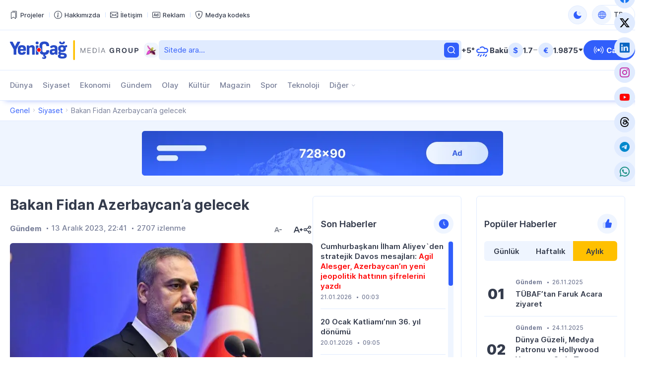

--- FILE ---
content_type: text/html; charset=UTF-8
request_url: https://yenicag.info/bakan-fidan-azerbaycana-gelecek/
body_size: 16377
content:
<!DOCTYPE html>
<html lang="tr" data-theme="light">
<head>
<meta charset="UTF-8" />
<meta name="viewport" content="width=device-width, initial-scale=1">
<meta http-equiv="x-dns-prefetch-control" content="on">
<link rel="preconnect" href="https://connect.facebook.net" crossorigin>
<link rel="preconnect" href="https://static.cloudflareinsights.com" crossorigin>
<link rel="dns-prefetch" href="https://googletagmanager.com">
<link rel="dns-prefetch" href="https://counter.yadro.ru">
<link rel="dns-prefetch" href="https://youtube.com">
<link rel="dns-prefetch" href="https://facebook.com">
<link rel="dns-prefetch" href="https://instagram.com">
<link rel="dns-prefetch" href="https://twitter.com">
<link rel="dns-prefetch" href="https://x.com">
<link rel="dns-prefetch" href="https://t.me">
<link rel="dns-prefetch" href="https://tiktok.com">
<title>Bakan Fidan Azerbaycan&#8217;a gelecek &#x2d; Yeni Çağ</title>
<meta name="robots" content="max-snippet:-1,max-image-preview:large,max-video-preview:-1" />
<link rel="canonical" href="https://yenicag.info/bakan-fidan-azerbaycana-gelecek" />
<meta name="description" content="Dışişleri Bakanı Hakan Fidan, yarın resmi temaslarda bulunmak &uuml;zere Azerbaycan&rsquo;a gelecek." />
<meta property="og:type" content="article" />
<meta property="og:locale" content="tr_TR" />
<meta property="og:site_name" content="Yeni Çağ" />
<meta property="og:title" content="Bakan Fidan Azerbaycan&#8217;a gelecek" />
<meta property="og:description" content="Dışişleri Bakanı Hakan Fidan, yarın resmi temaslarda bulunmak &uuml;zere Azerbaycan&rsquo;a gelecek." />
<meta property="og:url" content="https://yenicag.info/bakan-fidan-azerbaycana-gelecek" />
<meta property="og:image" content="https://yenicag.info/app/storage/2023/08/hakan-fidan-aa-2089624_1.jpg" />
<meta property="og:image:width" content="800" />
<meta property="og:image:height" content="450" />
<meta property="article:published_time" content="2023-12-13T19:41:48+00:00" />
<meta property="article:modified_time" content="2023-12-13T19:41:48+00:00" />
<meta name="twitter:card" content="summary_large_image" />
<meta name="twitter:title" content="Bakan Fidan Azerbaycan&#8217;a gelecek" />
<meta name="twitter:description" content="Dışişleri Bakanı Hakan Fidan, yarın resmi temaslarda bulunmak &uuml;zere Azerbaycan&rsquo;a gelecek." />
<meta name="twitter:image" content="https://yenicag.info/app/storage/2023/08/hakan-fidan-aa-2089624_1.jpg" />
<meta name="google-site-verification" content="SPDYl4Rbu9aJzRpyV_sHzQq4yY9HDoPHPVWYvyITM08" />
<meta name="msvalidate.01" content="6A40A66DA7D53726D4CA89440A3E15C3" />
<meta name="yandex-verification" content="fff2485ea986077b" />
<script type="application/ld+json">{"@context":"https://schema.org","@graph":[{"@type":"WebSite","@id":"https://yenicag.info/#/schema/WebSite","url":"https://yenicag.info/","name":"Yeni Çağ","alternateName":"Yeni Çağ Media Group","description":"Şimdi bizim çağımız!","inLanguage":"tr","potentialAction":{"@type":"SearchAction","target":{"@type":"EntryPoint","urlTemplate":"https://yenicag.info/search/{search_term_string}"},"query-input":"required name=search_term_string"},"publisher":{"@type":"Organization","@id":"https://yenicag.info/#/schema/Organization","name":"Yeni Çağ Media Group","url":"https://yenicag.info/","sameAs":["https://facebook.com/yenicagmedia","https://x.com/yenicagmedia","https://instagram.com/yenicagmedia","https://youtube.com/yenicagmedia","http://linkedin.com/in/yenicagmedia"],"logo":{"@type":"ImageObject","url":"https://yenicag.info/app/storage/2025/01/media-favicon-3v7cil.png","contentUrl":"https://yenicag.info/app/storage/2025/01/media-favicon-3v7cil.png","width":512,"height":512,"contentSize":"232051"}}},{"@type":"WebPage","@id":"https://yenicag.info/bakan-fidan-azerbaycana-gelecek","url":"https://yenicag.info/bakan-fidan-azerbaycana-gelecek","name":"Bakan Fidan Azerbaycan&#8217;a gelecek &#x2d; Yeni Çağ","description":"Dışişleri Bakanı Hakan Fidan, yarın resmi temaslarda bulunmak &uuml;zere Azerbaycan&rsquo;a gelecek.","inLanguage":"tr","isPartOf":{"@id":"https://yenicag.info/#/schema/WebSite"},"breadcrumb":{"@type":"BreadcrumbList","@id":"https://yenicag.info/#/schema/BreadcrumbList","itemListElement":[{"@type":"ListItem","position":1,"item":"https://yenicag.info/","name":"Yeni Çağ"},{"@type":"ListItem","position":2,"item":"https://yenicag.info/category/siyaset","name":"Siyaset"},{"@type":"ListItem","position":3,"name":"Bakan Fidan Azerbaycan&#8217;a gelecek"}]},"potentialAction":{"@type":"ReadAction","target":"https://yenicag.info/bakan-fidan-azerbaycana-gelecek"},"datePublished":"2023-12-13T19:41:48+00:00","dateModified":"2023-12-13T19:41:48+00:00","author":{"@type":"Person","@id":"https://yenicag.info/#/schema/Person/2ebb9f4c5b91c90e20e4c0074744ff5e","name":"Yeni Çağ Media Group"}}]}</script>
<script type="application/ld+json">{"@context":"https://schema.org","@type":"NewsArticle","headline":"Bakan Fidan Azerbaycan&#8217;a gelecek &#x2d; Yeni Çağ","description":"Dışişleri Bakanı Hakan Fidan, yarın resmi temaslarda bulunmak &uuml;zere Azerbaycan&rsquo;a gelecek.","author":{"@type":"Person","@id":"https://yenicag.info/#/schema/Person/2ebb9f4c5b91c90e20e4c0074744ff5e","name":"Yeni Çağ Media Group"},"datePublished":"2023-12-13T22:41:48+03:00","dateModified":"2023-12-13T22:41:48+03:00","mainEntityOfPage":{"@type":"WebPage","@id":"https://yenicag.info/bakan-fidan-azerbaycana-gelecek"},"publisher":{"@type":"Organization","name":"Yeni Çağ Media Group","logo":{"@type":"ImageObject","url":"https://yenicag.info/app/storage/2025/01/media-favicon-3v7cil.png"}},"url":"https://yenicag.info/bakan-fidan-azerbaycana-gelecek","image":{"@type":"ImageObject","url":"https://yenicag.info/app/storage/2023/08/hakan-fidan-aa-2089624_1.jpg"}}</script><link rel="alternate" type="application/rss+xml" href="https://yenicag.info/feed" title="Yeni Çağ"/>
<link rel="sitemap" type="application/xml" href="https://yenicag.info/sitemap.xml" title="Sitemap"/>
<link rel="sitemap" type="application/xml" href="https://yenicag.info/news-sitemap.xml" title="News Sitemap"/>
<meta name="theme-color" content="#ffffff" media="(prefers-color-scheme: light)">
<meta name="theme-color" content="#000000" media="(prefers-color-scheme: dark)">
<meta name="apple-mobile-web-app-title" content="Yeni Çağ">
<link rel="icon" type="image/png" href="https://yenicag.info/app/manifest/favicon-96x96.png?v=713e4d" sizes="96x96">
<link rel="icon" type="image/svg+xml" href="https://yenicag.info/app/manifest/favicon.svg?v=713e4d">
<link rel="apple-touch-icon" href="https://yenicag.info/app/manifest/apple-touch-icon.png?v=713e4d" sizes="180x180">
<link rel="manifest" href="https://yenicag.info/app/manifest/site.webmanifest?v=713e4d">
<link rel="alternate" hreflang="az" href="https://yenicag.az"/>
<link rel="alternate" hreflang="tr" href="https://yenicag.info"/>
<link rel="alternate" hreflang="ru" href="https://novayaepoxa.com"/>
<link rel="alternate" hreflang="x-default" href="https://yenicag.az"/>
<link rel='stylesheet' href='https://yenicag.info/app/frontend/main/assets/css/app.plugins.min.css?v=713e4d' media='all' />
<link rel='stylesheet' href='https://yenicag.info/app/frontend/main/assets/css/app.core.min.css?v=713e4d' media='all' />
<link rel='stylesheet' href='https://yenicag.info/app/frontend/main/assets/css/app.icon.min.css?v=713e4d' media='all' />
<link rel='stylesheet' href='https://yenicag.info/app/frontend/main/assets/css/app.font.min.css?v=713e4d' media='all' />
<link rel='stylesheet' href='https://yenicag.info/app/frontend/main/assets/css/app.desktop.min.css?v=713e4d' media='all' />
<script src="https://yenicag.info/app/frontend/main/assets/js/jquery.min.js?v=713e4d"></script>
<script>if (document.location.protocol != 'https:') {document.location = document.URL.replace(/^http:/i, 'https:');}</script>
<script>if ('serviceWorker' in navigator){navigator.serviceWorker.register('/service-worker.js').then(function(registration){}, function(error){console.log('Service worker registration failed:', error);});} else {console.log('Service workers are not supported.');}</script>
<!-- Google tag (gtag.js) -->
<script async src="https://www.googletagmanager.com/gtag/js?id=G-RY0ZCZX7E0"></script>
<script>
  window.dataLayer = window.dataLayer || [];
  function gtag(){dataLayer.push(arguments);}
  gtag('js', new Date());

  gtag('config', 'G-RY0ZCZX7E0');
</script>

<!-- Yandex.Metrika counter --> <script type="text/javascript" > (function(m,e,t,r,i,k,a){m[i]=m[i]||function(){(m[i].a=m[i].a||[]).push(arguments)}; m[i].l=1*new Date(); for (var j = 0; j < document.scripts.length; j++) {if (document.scripts[j].src === r) { return; }} k=e.createElement(t),a=e.getElementsByTagName(t)[0],k.async=1,k.src=r,a.parentNode.insertBefore(k,a)}) (window, document, "script", "https://mc.yandex.ru/metrika/tag.js", "ym"); ym(100401669, "init", { clickmap:true, trackLinks:true, accurateTrackBounce:true }); </script> <noscript><div><img src="https://mc.yandex.ru/watch/100401669" style="position:absolute; left:-9999px;" alt="" /></div></noscript> <!-- /Yandex.Metrika counter -->
</head>
<body id="app" class="is-chrome is-single is-singular is-desktop">
<!-- Facebook tag (sdk.js) -->
<script>
  window.fbAsyncInit = function() {
    FB.init({
      appId      : '1770758326574664',
      xfbml      : true,
      version    : 'v22.0'
    });
    FB.AppEvents.logPageView();
  };

  (function(d, s, id){
     var js, fjs = d.getElementsByTagName(s)[0];
     if (d.getElementById(id)) {return;}
     js = d.createElement(s); js.id = id;
     js.src = "https://connect.facebook.net/tr_TR/sdk.js";
     fjs.parentNode.insertBefore(js, fjs);
   }(document, 'script', 'facebook-jssdk'));
</script>


<div id="overlay" class="overlay-area"></div>

<header id="header" class="header-area" role="banner" itemscope itemtype="http://schema.org/WPHeader">
    <section id="header-top" class="header-top-area">
        <div class="container">
            <div class="inner">
                <div class="inner-col">
                    <div class="area-menu">
                        <nav class="area-nav-pages"  aria_label="Sayfalar Gezintisi"><ul class="menu"><li class="menu-item has-icon"><span class="link"><a href="https://yenicagmediagroup.com/projects" target="_blank"title="Projeler sayfasına geç"aria-label="Projeler sayfasına geç"><span class="item-inner"><span class="icon"><i class="bi bi-bookmarks" aria-hidden="true"></i></span><span class="title before">Projeler</span></span></a></span></li><li class="menu-item has-icon"><span class="link"><a href="https://yenicag.info/about" title="Hakkımızda sayfasına geç"aria-label="Hakkımızda sayfasına geç"><span class="item-inner"><span class="icon"><i class="bi bi-info-circle" aria-hidden="true"></i></span><span class="title before">Hakkımızda</span></span></a></span></li><li class="menu-item has-icon"><span class="link"><a href="https://yenicag.info/contact" title="İletişim sayfasına geç"aria-label="İletişim sayfasına geç"><span class="item-inner"><span class="icon"><i class="bi bi-envelope" aria-hidden="true"></i></span><span class="title before">İletişim</span></span></a></span></li><li class="menu-item has-icon"><span class="link"><a href="https://yenicag.info/advertising" title="Reklam sayfasına geç"aria-label="Reklam sayfasına geç"><span class="item-inner"><span class="icon"><i class="bi bi-badge-ad" aria-hidden="true"></i></span><span class="title before">Reklam</span></span></a></span></li><li class="menu-item has-icon"><span class="link"><a href="https://yenicag.info/media-codex" title="Medya kodeks sayfasına geç"aria-label="Medya kodeks sayfasına geç"><span class="item-inner"><span class="icon"><i class="bi bi-shield-lock" aria-hidden="true"></i></span><span class="title before">Medya kodeks</span></span></a></span></li></ul></nav>
                    </div>
                </div>
                <div class="inner-col">
                    <div class="area-theme-switch">
                        <button class="light-mode-active" title="Temayı değiş" aria-label="Temayı değiş" type="button" data-theme-toggle><span class="icon"></span></button>
                    </div>
                    <div class="area-language-switch">
                        <div class="dropdown dropdown-checker"><button class="dropdown-toggle" title="Dili değiş" aria-label="Dili değiş" type="button" data-bs-toggle="dropdown" aria-expanded="false"><span class="icon"><i class="bi bi-globe"></i></span><span class="title">TR</span><span class="caret"></span></button><ul class="dropdown-menu"><li><h4 class="dropdown-header">Dili seçin</h4></li><li><hr class="dropdown-divider"></li><li class="tr active"><a href="https://www.yenicag.info" target="_self" title="Türkçe versiyonuna geç" aria-label="Türkçe versiyonuna geç" class="dropdown-item"><span class="icon"><img src="https://yenicag.info/app/storage/2025/01/tr.svg" width="64" height="64" alt="icon-0" class="me-2" decoding="async" loading="lazy"/></span><span class="title">Türkçe</span></a></li><li class="az"><a href="https://www.yenicag.az" target="_blank" title="Azərbaycan dili versiyasına keç" aria-label="Azərbaycan dili versiyasına keç" class="dropdown-item"><span class="icon"><img src="https://yenicag.info/app/storage/2025/01/az.svg" width="64" height="64" alt="icon-1" class="me-2" decoding="async" loading="lazy"/></span><span class="title">Azərbaycan dili</span></a></li><li class="ru"><a href="https://www.novayaepoxa.com/" target="_blank" title="Перейти на русскую версию" aria-label="Перейти на русскую версию" class="dropdown-item"><span class="icon"><img src="https://yenicag.info/app/storage/2025/01/ru.svg" width="64" height="64" alt="icon-2" class="me-2" decoding="async" loading="lazy"/></span><span class="title">Русский</span></a></li></ul></div>
                    </div>
                </div>
            </div>
        </div>
    </section>
    <section id="header-middle" class="header-middle-area">
        <div class="container">
            <div class="inner">
                <div class="inner-col">
                    <div class="area-logo">
                        <a href="https://yenicag.info/" title="Yeni Çağ - Şimdi bizim çağımız!" class="site-logo-link"><div class="site-logo-media"><img width="261" height="40" class="site-logo-image" src="https://yenicag.info/app/storage/2025/01/logo-header.svg" alt="yeni-cag" decoding="async" loading="lazy"/><img width="261" height="41" class="site-logo-image-dark" src="https://yenicag.info/app/storage/2025/01/logo-header-dark.svg" alt="yeni-cag" decoding="async" loading="lazy"/><img width="31" height="30" class="site-logo-icon" src="https://yenicag.info/app/storage/2025/01/media-logo-extra-xaribulbul-p3zbvs.png" alt="media-logo-extra-xaribulbul" decoding="async" loading="lazy"/></div><div class="site-logo-headline visually-hidden"><h2 class="site-title">Yeni Çağ</h2><p class="site-description">Şimdi bizim çağımız!</p></div></a>
                    </div>
                </div>
                <div class="inner-col">
                    <div class="area-search">
                        <form role="search"  method="get" class="search-form" action="https://yenicag.info/"><label for="search-form-2" class="visually-hidden">Ara</label><input type="search" id="search-form-2" name="s" class="search-field" autocomplete="off" minlength="3" placeholder="Sitede ara&hellip;" value="" required/><button type="submit" class="search-submit" title="Ara"><svg xmlns="http://www.w3.org/2000/svg" width="20" height="20" viewBox="0 0 20 20"><path d="M0,20v0ZM20,0V0ZM17.177,16.116l-2.728-2.727a7.012,7.012,0,1,0-1.06,1.06l2.727,2.728a.5.5,0,0,0,.707,0l.354-.354A.5.5,0,0,0,17.177,16.116ZM9,3.5A5.5,5.5,0,1,1,3.5,9,5.506,5.506,0,0,1,9,3.5Z" fill="currentColor"/></svg></form>
                    </div>
                </div>
                <div class="inner-col">
                    <div class="area-weather">
                        <a href="https://yenicag.info/weather" title="Hava durumu sayfasına geç" class="group"><div class="temp">+5&#176;</div><div class="condition"><img src="https://yenicag.info/app/frontend/main/assets/img/weather/rain.svg" with="30" height="30" alt="rain" decoding="async" loading="lazy"></div><div class="city">Bakü</div></a>
                    </div>
                </div>
                <div class="inner-col">
                    <div class="area-currency">
                        <a href="https://yenicag.info/currency" title="Döviz Kurları sayfasına geç" class="group"><div class="item"><div class="symbol">&#36;</div><div class="value">1.7</div><div class="status"><i class="bi bi-dash-lg neutral" aria-label="neutral"></i></div></div><div class="item"><div class="symbol">&#8364;</div><div class="value">1.9875</div><div class="status"><i class="bi bi-caret-down-fill down" aria-label="down"></i></div></div></a>
                    </div>
                </div>
                <div class="inner-col">
                    <div class="area-link">
                        <a href="https://yenicag.info/live" class="btn btn-color-01" title="Canlı yayın sayfasına geç" target="_self"><i class="bi bi-broadcast"></i><span>Canlı</span></a>
                    </div>
                </div>
            </div>
        </div>
    </section>
    <section id="header-bottom" class="header-bottom-area">
        <div class="container">
            <div class="inner">
                <div class="inner-col">
                    <div class="area-navigation">
                        <nav class="area-nav-categories"  aria_label="Kategori Gezintisi"><ul class="menu"><li class="menu-item"><span class="link"><a href="https://yenicag.info/category/dunya" title="Dünya sayfasına geç"aria-label="Dünya sayfasına geç">Dünya</a></span></li><li class="menu-item"><span class="link"><a href="https://yenicag.info/category/siyaset" title="Siyaset sayfasına geç"aria-label="Siyaset sayfasına geç">Siyaset</a></span></li><li class="menu-item"><span class="link"><a href="https://yenicag.info/category/ekonomi" title="Ekonomi sayfasına geç"aria-label="Ekonomi sayfasına geç">Ekonomi</a></span></li><li class="menu-item"><span class="link"><a href="https://yenicag.info/category/gundem" title="Gündem sayfasına geç"aria-label="Gündem sayfasına geç">Gündem</a></span></li><li class="menu-item"><span class="link"><a href="https://yenicag.info/category/olay" title="Olay sayfasına geç"aria-label="Olay sayfasına geç">Olay</a></span></li><li class="menu-item"><span class="link"><a href="https://yenicag.info/category/kultur" title="Kültür sayfasına geç"aria-label="Kültür sayfasına geç">Kültür</a></span></li><li class="menu-item"><span class="link"><a href="https://yenicag.info/category/magazin" title="Magazin sayfasına geç"aria-label="Magazin sayfasına geç">Magazin</a></span></li><li class="menu-item"><span class="link"><a href="https://yenicag.info/category/spor" title="Spor sayfasına geç"aria-label="Spor sayfasına geç">Spor</a></span></li><li class="menu-item"><span class="link"><a href="https://yenicag.info/category/teknoloji" title="Teknoloji sayfasına geç"aria-label="Teknoloji sayfasına geç">Teknoloji</a></span></li><li class="menu-item anchor has-child has-child-end"><span class="link"><a href="#" title="Diğer alt menüsünü aç"aria-label="Diğer alt menüsünü aç">Diğer</a><span class="caret"></span></span><ul class="submenu"><li class="menu-item"><span class="link"><a href="https://yenicag.info/category/roportaj" title="Röportaj sayfasına geç"aria-label="Röportaj sayfasına geç">Röportaj</a></span></li><li class="menu-item"><span class="link"><a href="https://yenicag.info/category/arastirma" title="Araştırma sayfasına geç"aria-label="Araştırma sayfasına geç">Araştırma</a></span></li><li class="menu-item"><span class="link"><a href="https://yenicag.info/category/analiz" title="Analiz sayfasına geç"aria-label="Analiz sayfasına geç">Analiz</a></span></li><li class="menu-item"><span class="link"><a href="https://yenicag.info/category/bilim" title="Bilim sayfasına geç"aria-label="Bilim sayfasına geç">Bilim</a></span></li><li class="menu-item"><span class="link"><a href="https://yenicag.info/category/egitim" title="Eğitim sayfasına geç"aria-label="Eğitim sayfasına geç">Eğitim</a></span></li><li class="menu-item"><span class="link"><a href="https://yenicag.info/category/saglik" title="Sağlık sayfasına geç"aria-label="Sağlık sayfasına geç">Sağlık</a></span></li><li class="menu-item"><span class="link"><a href="https://yenicag.info/category/yasam" title="Yaşam sayfasına geç"aria-label="Yaşam sayfasına geç">Yaşam</a></span></li><li class="menu-item"><span class="link"><a href="https://yenicag.info/category/ordu" title="Ordu sayfasına geç"aria-label="Ordu sayfasına geç">Ordu</a></span></li><li class="menu-item"><span class="link"><a href="https://yenicag.info/category/projects" title="Projeler sayfasına geç"aria-label="Projeler sayfasına geç">Projeler</a></span></li><li class="menu-item"><span class="link"><a href="https://yenicag.info/category/video-haberler" title="Video Haberler sayfasına geç"aria-label="Video Haberler sayfasına geç">Video Haberler</a></span></li><li class="menu-item"><span class="link"><a href="https://yenicag.info/category/foto-haberler" title="Foto Haberler sayfasına geç"aria-label="Foto Haberler sayfasına geç">Foto Haberler</a></span></li></ul></li></ul></nav>
                    </div>
                </div>
                <div class="inner-col">
                    <div class="area-social">
                        <div class="social-links-area colored-icon"><ul><li class="facebook has-icon"><a href="https://facebook.com/yenicagmedia" target="_blank" title="Facebook sayfamıza katıl" aria-label="Facebook sayfamıza katıl" rel="nofollow"><p class="links-caption"><span class="icon"><i class="bi bi-facebook"></i></span><span class="title visually-hidden before">Facebook</span></p></a></li><li class="twitter has-icon"><a href="https://www.x.com" target="_blank" title="Twiiter sayfamıza katıl" aria-label="Twiiter sayfamıza katıl" rel="nofollow"><p class="links-caption"><span class="icon"><i class="bi bi-twitter-x"></i></span><span class="title visually-hidden before">Twitter</span></p></a></li><li class="linkedin has-icon"><a href="http://linkedin.com/in/yenicagmedia" target="_blank" title="LinkedIn sayfamıza katıl" aria-label="LinkedIn sayfamıza katıl" rel="nofollow"><p class="links-caption"><span class="icon"><i class="bi bi-linkedin"></i></span><span class="title visually-hidden before">LinkedIn</span></p></a></li><li class="instagram has-icon"><a href="https://www.instagram.com/yenicagmedia" target="_blank" title="Instagram sayfamıza katıl" aria-label="Instagram sayfamıza katıl" rel="nofollow"><p class="links-caption"><span class="icon"><i class="bi bi-instagram"></i></span><span class="title visually-hidden before">Instagram</span></p></a></li><li class="youtube has-icon"><a href="https://www.youtube.com/yenicagmedia" target="_blank" title="YouTube kanalımıza katıl" aria-label="YouTube kanalımıza katıl" rel="nofollow"><p class="links-caption"><span class="icon"><i class="bi bi-youtube"></i></span><span class="title visually-hidden before">YouTube</span></p></a></li><li class="threads has-icon"><a href="https://www.threads.net/yenicagmedia" target="_blank" title="Thread sayfamıza katıl" aria-label="Thread sayfamıza katıl" rel="nofollow"><p class="links-caption"><span class="icon"><i class="bi bi-threads"></i></span><span class="title visually-hidden before">Threads</span></p></a></li><li class="telegram has-icon"><a href="https://t.me/yenicagaz" target="_blank" title="Telegram kanalımıza katıl" aria-label="Telegram kanalımıza katıl" rel="nofollow"><p class="links-caption"><span class="icon"><i class="bi bi-telegram"></i></span><span class="title visually-hidden before">Telegram</span></p></a></li><li class="whatsapp has-icon"><a href="https://whatsapp.com/channel/0029VaDKs9NBVJl3e5Rsbo3r" target="_blank" title="Whatsapp kanalımıza katıl" aria-label="Whatsapp kanalımıza katıl" rel="nofollow"><p class="links-caption"><span class="icon"><i class="bi bi-whatsapp"></i></span><span class="title visually-hidden before">Whatsapp</span></p></a></li></ul></div>
                    </div>
                </div>
            </div>
        </div>
    </section>
</header>

<section id="breadcrumb" class="breadcrumb-area">
    <div class="container">
        <div class="inner">
            <div class="inner-col">
                <nav class="area-trail scrollbar" aria-label="Gezinti"><ul class="list"><li class="item item-begin"><a href="https://yenicag.info" rel="home"><span>Genel</span></a></li><li class="item"><a href="https://yenicag.info/category/siyaset"><span>Siyaset</span></a></li><li class="item item-end"><span>Bakan Fidan Azerbaycan&#8217;a gelecek</span></li></ul></nav>
            </div>
        </div>
    </div>
</section>

<section id="ads-top" class="ads-top-area">
    <div class="container">
        <div class="area-widget widget-ads">
            <div id="widget_advertising-2" class="widget widget-ads widget_advertising_class widget-advertising"><div class="ads-container"><a href="https://yenicag.info/ads-click.php?id=251306&#038;redirect=https://yenicag.info/advertising" target="_blank" rel="nofollow"><img src="https://yenicag.info/app/storage/2025/02/media-Ads-728x90-n91lk6.png" alt="media-ads-728x90" width="728" height="90" decoding="async" loading="lazy"></a></div></div>        </div>
    </div>
</section>

<main id="main" class="main-area" role="main" itemscope itemtype="http://schema.org/WebPageElement">
    <section id="main-content" class="main-content-area">
        <div class="container">
            <div class="inner">
                <div class="inner-col-left">
                    <div class="inner-content">
                        <div class="inner-content-left">
                            <section class="area-content">
                                <div class="area-single"><div class="area-single-inner"><article id="article-249018" class="article-read article-single-item">
    <div class="article-inner">
        <h1 class="article-title">Bakan Fidan Azerbaycan&#8217;a gelecek</h1>        <div class="article-meta-group">
            <div class="article-meta-group-col">
                <div class="article-meta"><ul><li class="tax"><a href="https://yenicag.info/category/gundem" title="Gündem sayfasına geç" rel="bookmark">Gündem</a></li><li class="date date-only"><time class="published-date" datetime="2023-12-13T22:41:48+03:00"><span class="d">13 Aralık 2023, 22:41</span></time></li><li class="view"><span>2707 izlenme</span></li></ul></div>            </div>
            <div class="article-meta-group-col">
                <div class="article-font-size-mini"><button type="button" class="decrease-font-size-button" title="Küçült" aria-label="Küçült" disabled><svg xmlns="http://www.w3.org/2000/svg" viewBox="0 0 20 20" class="br5OTy0v"><path d="M18 9.6v.801a.5.5 0 0 1-.5.5h-4a.5.5 0 0 1-.5-.5V9.6a.5.5 0 0 1 .5-.5h4a.5.5 0 0 1 .5.5zM20 0v20V0zM0 0v20V0zm6.537 11.1L8 6.901 9.463 11.1H6.537zM8.839 5H7.161a.5.5 0 0 0-.464.315l-3.6 9a.5.5 0 0 0 .464.685h1.077a.5.5 0 0 0 .465-.314l.714-1.785h4.366l.714 1.785a.5.5 0 0 0 .465.314h1.077a.5.5 0 0 0 .464-.685l-3.6-9A.5.5 0 0 0 8.839 5z" fill="currentColor" fill-rule="evenodd"></path></svg></button><button type="button" class="increase-font-size-button" title="Büyüt" aria-label="Büyüt"><svg xmlns="http://www.w3.org/2000/svg" viewBox="0 0 20 20"><path d="M20 9.6v.801a.5.5 0 0 1-.5.5h-1.6V12.5a.5.5 0 0 1-.5.5h-.8a.5.5 0 0 1-.5-.5v-1.599h-1.6a.5.5 0 0 1-.5-.5V9.6a.5.5 0 0 1 .5-.5h1.6V7.5a.5.5 0 0 1 .5-.5h.8a.5.5 0 0 1 .5.5v1.6h1.6a.5.5 0 0 1 .5.5zM20 0v20V0zM0 0v20V0zm5.977 11L8 5.5l2.023 5.5H5.977zm3.062-7H6.961a.5.5 0 0 0-.464.315l-4.4 11a.5.5 0 0 0 .464.685h1.077a.5.5 0 0 0 .465-.314L5.177 13h5.646l1.074 2.686a.5.5 0 0 0 .465.314h1.077a.5.5 0 0 0 .464-.685l-4.4-11A.5.5 0 0 0 9.039 4z" fill="currentColor" fill-rule="evenodd"></path></svg></button></div>                <div class="article-share-mini"><button type="button" class="share-post-button" title="Paylaş" aria-label="Paylaş"><svg viewBox="0 0 20 20" fill="none" xmlns="http://www.w3.org/2000/svg"><path fill-rule="evenodd" clip-rule="evenodd" d="M20 0V20V0ZM0 0V20V0ZM14 12C13.144 12 12.377 12.362 11.831 12.937L7.894 10.75C7.956 10.509 8 10.261 8 10C8 9.739 7.956 9.491 7.894 9.25L11.831 7.063C12.377 7.638 13.144 8 14 8C15.657 8 17 6.657 17 5C17 3.343 15.657 2 14 2C12.343 2 11 3.343 11 5C11 5.26 11.044 5.509 11.106 5.75L7.169 7.937C6.623 7.362 5.856 7 5 7C3.343 7 2 8.343 2 10C2 11.657 3.343 13 5 13C5.856 13 6.623 12.638 7.169 12.063L11.106 14.25C11.044 14.491 11 14.74 11 15C11 16.657 12.343 18 14 18C15.657 18 17 16.657 17 15C17 13.343 15.657 12 14 12ZM5 8.5C5.827 8.5 6.5 9.173 6.5 10C6.5 10.827 5.827 11.5 5 11.5C4.173 11.5 3.5 10.827 3.5 10C3.5 9.173 4.173 8.5 5 8.5ZM14 13.5C14.827 13.5 15.5 14.173 15.5 15C15.5 15.827 14.827 16.5 14 16.5C13.173 16.5 12.5 15.827 12.5 15C12.5 14.173 13.173 13.5 14 13.5ZM14 3.5C14.827 3.5 15.5 4.173 15.5 5C15.5 5.827 14.827 6.5 14 6.5C13.173 6.5 12.5 5.827 12.5 5C12.5 4.173 13.173 3.5 14 3.5Z" fill="currentColor"></path></svg></button></div><script>const share_button = document.querySelector('.share-post-button');share_button.addEventListener('click', function () {if (navigator.share) {navigator.share({title: "Bakan Fidan Azerbaycan&#8217;a gelecek",text: "Bakan Fidan Azerbaycan&#8217;a gelecek",url: "https://yenicag.info/bakan-fidan-azerbaycana-gelecek",}).then(() => console.log('Shared')).catch((error) => console.log('Not shared', error));} else {alert('Share is not available');}});</script>            </div>
        </div>
        <div class="article-image"><figure class="featured-media"><a href="https://yenicag.info/app/storage/2023/08/hakan-fidan-aa-2089624_1.jpg" data-fancybox data-caption="Bakan Fidan Azerbaycan&#8217;a gelecek" title="Tam boyut için tıkla"><img width="800" height="450" src="https://yenicag.info/app/storage/2023/08/hakan-fidan-aa-2089624_1.jpg" class="featured-image" alt="featured-image-249018" decoding="async" loading="lazy"></a></figure></div>        <div class="article-widget area-widget"><div id="widget_advertising-6" class="widget widget-ads widget_advertising_class widget-advertising"><div class="ads-container"><a href="https://yenicag.info/ads-click.php?id=251307&#038;redirect=https://yenicag.info/advertising" target="_blank" rel="nofollow"><img src="https://yenicag.info/app/storage/2025/01/media-Ads-468x60-zexfaq.png" alt="media-ads-468x60" width="468" height="60" decoding="async" loading="lazy"></a></div></div></div>        <div class="article-entry"><p><strong>Dışişleri Bakanı Hakan Fidan, yarın resmi temaslarda bulunmak üzere Azerbaycan’a gelecek.</strong></p><div class="article-paragraph-widget area-widget"></div>
<p>Dışişleri Bakanlığından yapılan yazılı açıklamada, “Sayın Bakanımız 14 Aralık 2023 tarihinde Azerbaycan’a bir ziyaret gerçekleştirecektir. Sayın Bakanımız mevkidaşı Azerbaycan Dışişleri Bakanı Ceyhun Bayramov ile bir araya gelecek ve Cumhurbaşkanı Sayın İlham Aliyev tarafından kabul edilecektir” denildi.</p>
</div>                <div class="article-share"><h4 class="share-title"><strong>İlginizi çekti mi?</strong> Sosyal ağlarda paylaş</h4><ul class="share-buttons"><li id="share-facebook" class="share-item facebook"><a data-url="https://www.facebook.com/sharer.php?u=https://yenicag.info/bakan-fidan-azerbaycana-gelecek&#038;t=Bakan%20Fidan%20Azerbaycan&#8217;a%20gelecek" title="Facebookda paylaş" href="#" role="button"><i class="bi bi-facebook"></i></a></li><li id="share-twitter" class="share-item twitter"><a data-url="https://x.com/intent/tweet?url=https://yenicag.info/bakan-fidan-azerbaycana-gelecekamp;text=Bakan%20Fidan%20Azerbaycan&#8217;a%20gelecek" title="Twitterda  paylaş" href="#" role="button"><i class="bi bi-twitter-x"></i></a></li><li id="share-telegram" class="share-item telegram"><a data-url="https://t.me/share/url?url=https://yenicag.info/bakan-fidan-azerbaycana-gelecek&amp;text=Bakan Fidan Azerbaycan&#8217;a gelecek" title="Telegramda paylaş" href="#" role="button"><i class="bi bi-telegram"></i></a></li><li id="share-whatsapp" class="share-item whatsapp"><a data-url="https://web.whatsapp.com/send?text=https://yenicag.info/bakan-fidan-azerbaycana-gelecek" title="Whatsappda paylaş" href="#" role="button"><i class="bi bi-whatsapp"></i></a></li><li id="share-link" class="share-item link"><a data-url="https://yenicag.info/?p=249018" title="Linki kopyala" href="#" role="button"><i class="bi bi-copy"></i><span class="link-url">https://yenicag.info/?p=249018</span></a></li></ul></div>                <div class="article-subscribe"><ul><li class="instagram has-icon"><a href="https://www.instagram.com/yenicagmedia" target="_blank" title="Instagram sayfamıza katıl" aria-label="Instagram sayfamıza katıl" rel="nofollow"><p class="links-caption"><span class="icon"><i class="bi bi-instagram"></i></span><span class="title before"><span class="description"><strong>Instagram</strong> sayfamızdan son haberleri takip edin</span><span class="slug">@yenicagmedia</span></span></p></a></li></ul></div>
        <div class="article-widget area-widget"><div id="widget_advertising-8" class="widget widget-ads widget_advertising_class widget-advertising"><div class="ads-container"><a href="https://yenicag.info/ads-click.php?id=251307&#038;redirect=https://yenicag.info/advertising" target="_blank" rel="nofollow"><img src="https://yenicag.info/app/storage/2025/01/media-Ads-468x60-zexfaq.png" alt="media-ads-468x60" width="468" height="60" decoding="async" loading="lazy"></a></div></div></div>    </div>
</article>
</div><div class="area-single-content-widget area-widget"><div id="widget_weather-2" class="widget widget_weather_class widget-weather"><h4 class="widget-title"><span class="widget-title-inner"><span class="widget-title-text">Hava Durumu</span><span class="widget-title-icon"><img src="https://yenicag.info/app/storage/2025/02/widget-weather.svg" alt="widget-title-icon" width="25" height="25" decoding="async" loading="lazy"></span></span></h4><div class="widget-inner"><a href="https://yenicag.info/weather" title="Hava durumu sayfasına geç" class="group"><div class="top"><div class="condition"><img src="https://yenicag.info/app/frontend/main/assets/img/weather/rain.svg" with="30" height="30" alt="rain" decoding="async" loading="lazy"></div><div class="caption"><div class="city">Bakü</div><div class="temp">+5&#176;</div></div></div><div class="middle"><div class="col"><div class="condition"><img src="https://yenicag.info/app/frontend/main/assets/img/weather/cloudy.svg" with="30" height="30" alt="cloudy" decoding="async" loading="lazy"></div><div class="caption"><div class="text">sabah</div><div class="temp">+5&#176;</div></div></div><div class="col"><div class="condition"><img src="https://yenicag.info/app/frontend/main/assets/img/weather/clear.svg" with="30" height="30" alt="clear" decoding="async" loading="lazy"></div><div class="caption"><div class="text">günortası</div><div class="temp">+6&#176;</div></div></div><div class="col"><div class="condition"><img src="https://yenicag.info/app/frontend/main/assets/img/weather/clear-night.svg" with="30" height="30" alt="clear-night" decoding="async" loading="lazy"></div><div class="caption"><div class="text">akşam</div><div class="temp">+5&#176;</div></div></div></div><div class="bottom"><div class="col"><div class="text">Rüzgar hızı: 7.31m/s</div></div><div class="col"><div class="text">Rüzgar yönü: KKB <i class="bi bi-cursor-fill degree-nnw"></i></div></div><div class="col"><div class="text">Rutubet: 72%</div></div></div></a></div>
</div><div id="widget_currency-2" class="widget widget_currency_class widget-currency"><h4 class="widget-title"><span class="widget-title-inner"><span class="widget-title-text">Döviz Hesaplayıcı</span><span class="widget-title-icon"><img src="https://yenicag.info/app/storage/2025/02/widget-currency.svg" alt="widget-title-icon" width="25" height="25" decoding="async" loading="lazy"></span></span></h4><div class="widget-inner"><div class="top"><p class="date">Veriler CBAR&#039;dan alınmıştır: 23.01.2026</p><div class="currency-calc-form"><div class="input"><input aria-label="Sayı" type="number" min="0" placeholder="Sayı" class="currency-input currency-input-1" value="1"><div class="separator"></div><select class="currency-select currency-select-1"><option value="AZN" data-value="1" data-flag="https://yenicag.info/app/frontend/main/assets/img/currency/az.svg">AZN</option><option value="USD" data-value="1.7" data-flag="https://yenicag.info/app/frontend/main/assets/img/currency/usd.svg" selected>USD</option><option value="EUR" data-value="1.9875" data-flag="https://yenicag.info/app/frontend/main/assets/img/currency/eur.svg">EUR</option><option value="GEL" data-value="0.6311" data-flag="https://yenicag.info/app/frontend/main/assets/img/currency/gel.svg">GEL</option><option value="RUB" data-value="2.2139" data-flag="https://yenicag.info/app/frontend/main/assets/img/currency/rub.svg">RUB</option><option value="TRY" data-value="0.0393" data-flag="https://yenicag.info/app/frontend/main/assets/img/currency/try.svg">TRY</option><option value="UAH" data-value="0.0395" data-flag="https://yenicag.info/app/frontend/main/assets/img/currency/uah.svg">UAH</option></select></div><div class="input"><input aria-label="Sayı" type="number" min="0" placeholder="Sayı" class="currency-input currency-input-2" value="1.7"><div class="separator"></div><select class="currency-select currency-select-2"><option value="AZN" data-value="1" data-flag="https://yenicag.info/app/frontend/main/assets/img/currency/az.svg">AZN</option><option value="USD" data-value="1.7" data-flag="https://yenicag.info/app/frontend/main/assets/img/currency/usd.svg">USD</option><option value="EUR" data-value="1.9875" data-flag="https://yenicag.info/app/frontend/main/assets/img/currency/eur.svg">EUR</option><option value="GEL" data-value="0.6311" data-flag="https://yenicag.info/app/frontend/main/assets/img/currency/gel.svg">GEL</option><option value="RUB" data-value="2.2139" data-flag="https://yenicag.info/app/frontend/main/assets/img/currency/rub.svg">RUB</option><option value="TRY" data-value="0.0393" data-flag="https://yenicag.info/app/frontend/main/assets/img/currency/try.svg">TRY</option><option value="UAH" data-value="0.0395" data-flag="https://yenicag.info/app/frontend/main/assets/img/currency/uah.svg">UAH</option></select></div></div></div><div class="bottom"><a href="https://yenicag.info/currency" title="Döviz Kurları sayfasına geç" class="btn btn-color-01">Tüm Döviz Kurları <i class="bi bi-box-arrow-up-right"></i></a></div></a></div>
</div></div></div>                            </section>
                        </div>
                        <div class="inner-content-right">
                            <aside class="area-widget">
                                <div id="widget_lent-2" class="widget widget_lent_class widget-lent"><h4 class="widget-title"><span class="widget-title-inner"><span class="widget-title-text">Son Haberler</span><span class="widget-title-icon"><img src="https://yenicag.info/app/storage/2025/02/widget-lent.svg" alt="widget-title-icon" width="25" height="25" decoding="async" loading="lazy"></span></span></h4><div class="widget-container"><div class="lent-start"><div class="lent-scroll" data-simplebar data-simplebar-auto-hide="false"><div class="widget-inner"><div class="article-item"><div class="article-inner"><div class="article-caption"><div class="article-title"><a href="https://yenicag.info/cumhurbaskani-ilham-aliyev-den-stratejik-davos-mesajlari-agil-alesger-azerbaycan-in-yeni-jeopolitik-hattinin-sifrelerini-yazdi" title="Cumhurbaşkanı İlham Aliyev`den stratejik Davos mesajları: Agil Alesger, Azerbaycan’ın yeni jeopolitik hattının şifrelerini yazdı  sayfasına geç" rel="bookmark">Cumhurbaşkanı İlham Aliyev`den stratejik Davos mesajları: <span style="color: #ff0000;">Agil Alesger, Azerbaycan’ın yeni jeopolitik hattının şifrelerini yazdı </span></a></div><div class="article-meta"><ul><li class="date date-only"><time class="published-date" datetime="2026-01-21T00:03:38+03:00"><span class="d">21.01.2026</span></time></li><li class="date date-only"><time class="published-date" datetime="2026-01-21T00:03:38+03:00"><span class="d">00:03</span></time></li></ul></div></div></div></div><div class="article-item"><div class="article-inner"><div class="article-caption"><div class="article-title"><a href="https://yenicag.info/20-ocak-katliami-nin-36-yil-donumu" title="20 Ocak Katliamı&#8217;nın 36. yıl dönümü sayfasına geç" rel="bookmark">20 Ocak Katliamı&#8217;nın 36. yıl dönümü</a></div><div class="article-meta"><ul><li class="date date-only"><time class="published-date" datetime="2026-01-20T09:05:22+03:00"><span class="d">20.01.2026</span></time></li><li class="date date-only"><time class="published-date" datetime="2026-01-20T09:05:22+03:00"><span class="d">09:05</span></time></li></ul></div></div></div></div><div class="article-item"><div class="article-inner"><div class="article-caption"><div class="article-title"><a href="https://yenicag.info/susturulan-halktan-galip-millete" title="Susturulan halktan galip millete sayfasına geç" rel="bookmark">Susturulan halktan galip millete</a></div><div class="article-meta"><ul><li class="date date-only"><time class="published-date" datetime="2026-01-19T18:58:36+03:00"><span class="d">19.01.2026</span></time></li><li class="date date-only"><time class="published-date" datetime="2026-01-19T18:58:36+03:00"><span class="d">18:58</span></time></li></ul></div></div></div></div><div class="article-item"><div class="article-inner"><div class="article-caption"><div class="article-title"><a href="https://yenicag.info/guney-azerbaycanlilar-iran-rejimini-protesto-etti" title="Güney Azerbaycanlılar İran rejimini protesto etti sayfasına geç" rel="bookmark">Güney Azerbaycanlılar İran rejimini protesto etti</a></div><div class="article-meta"><ul><li class="date date-only"><time class="published-date" datetime="2026-01-19T15:17:22+03:00"><span class="d">19.01.2026</span></time></li><li class="date date-only"><time class="published-date" datetime="2026-01-19T15:17:22+03:00"><span class="d">15:17</span></time></li></ul></div></div></div></div><div class="article-item"><div class="article-inner"><div class="article-caption"><div class="article-title"><a href="https://yenicag.info/mulki-idare-camiasinin-sesi-daha-gur-cikacak-mia-medya-grubu-geliyor" title="Mülki İdare camiasının sesi daha gür çıkacak! MİA Medya Grubu geliyor&#8230; sayfasına geç" rel="bookmark">Mülki İdare camiasının sesi daha gür çıkacak! <span style="color: #ff0000;">MİA Medya Grubu geliyor...</span></a></div><div class="article-meta"><ul><li class="date date-only"><time class="published-date" datetime="2026-01-18T23:45:17+03:00"><span class="d">18.01.2026</span></time></li><li class="date date-only"><time class="published-date" datetime="2026-01-18T23:45:17+03:00"><span class="d">23:45</span></time></li></ul></div></div></div></div><div class="article-item"><div class="article-inner"><div class="article-caption"><div class="article-title"><a href="https://yenicag.info/iran-da-yanlislara-karsi-yapilan-daha-buyuk-yanlislar-tenzile-rustemhanli-yaziyor" title="İran’da yanlışlara karşı yapılan daha büyük yanlışlar &#8211; Tenzile Rüstemhanlı yazıyor sayfasına geç" rel="bookmark">İran’da yanlışlara karşı yapılan daha büyük yanlışlar -<span style="color: #ff0000;"> Tenzile Rüstemhanlı yazıyor</span></a></div><div class="article-meta"><ul><li class="date date-only"><time class="published-date" datetime="2026-01-13T09:17:02+03:00"><span class="d">13.01.2026</span></time></li><li class="date date-only"><time class="published-date" datetime="2026-01-13T09:17:02+03:00"><span class="d">09:17</span></time></li></ul></div></div></div></div><div class="article-item"><div class="article-inner"><div class="article-caption"><div class="article-title"><a href="https://yenicag.info/t-c-ticaret-bakanligi-ndan-turkchem-2026-fuari-katilimcilarina-destek" title="T.C. Ticaret Bakanlığı’ndan TURKCHEM 2026 Fuarı Katılımcılarına Destek sayfasına geç" rel="bookmark">T.C. Ticaret Bakanlığı’ndan TURKCHEM 2026 Fuarı Katılımcılarına Destek</a></div><div class="article-meta"><ul><li class="date date-only"><time class="published-date" datetime="2026-01-12T14:53:42+03:00"><span class="d">12.01.2026</span></time></li><li class="date date-only"><time class="published-date" datetime="2026-01-12T14:53:42+03:00"><span class="d">14:53</span></time></li></ul></div></div></div></div><div class="article-item"><div class="article-inner"><div class="article-caption"><div class="article-title"><a href="https://yenicag.info/bir-dusman-tweeti-turkiye-yi-tek-yumruk-yapti-azerbaycan-milletvekili-tenzile-rustemhanli-yaziyor" title="Bir düşman tweeti Türkiye’yi tek yumruk yaptı – Azerbaycan Milletvekili Tenzile Rüstemhanlı yazıyor sayfasına geç" rel="bookmark">Bir düşman tweeti Türkiye’yi tek yumruk yaptı – <span style="color: #ff0000;">Azerbaycan Milletvekili Tenzile Rüstemhanlı yazıyor</span></a></div><div class="article-meta"><ul><li class="date date-only"><time class="published-date" datetime="2026-01-09T16:41:03+03:00"><span class="d">09.01.2026</span></time></li><li class="date date-only"><time class="published-date" datetime="2026-01-09T16:41:03+03:00"><span class="d">16:41</span></time></li></ul></div></div></div></div><div class="article-item"><div class="article-inner"><div class="article-caption"><div class="article-title"><a href="https://yenicag.info/azerbaycan-kazakistan-ve-turkmenistan-dunyayi-birbirine-baglayacak" title="Azerbaycan, Kazakistan ve Türkmenistan dünyayı birbirine bağlayacak sayfasına geç" rel="bookmark">Azerbaycan, Kazakistan ve Türkmenistan dünyayı birbirine bağlayacak</a></div><div class="article-meta"><ul><li class="date date-only"><time class="published-date" datetime="2026-01-07T17:03:38+03:00"><span class="d">07.01.2026</span></time></li><li class="date date-only"><time class="published-date" datetime="2026-01-07T17:03:38+03:00"><span class="d">17:03</span></time></li></ul></div></div></div></div><div class="article-item"><div class="article-inner"><div class="article-caption"><div class="article-title"><a href="https://yenicag.info/turk-devletleri-dunya-ortalamasinin-iki-kati-buyudu" title="Türk devletleri dünya ortalamasının iki katı büyüdü sayfasına geç" rel="bookmark">Türk devletleri dünya ortalamasının iki katı büyüdü</a></div><div class="article-meta"><ul><li class="date date-only"><time class="published-date" datetime="2026-01-07T13:52:10+03:00"><span class="d">07.01.2026</span></time></li><li class="date date-only"><time class="published-date" datetime="2026-01-07T13:52:10+03:00"><span class="d">13:52</span></time></li></ul></div></div></div></div><div class="article-item"><div class="article-inner"><div class="article-caption"><div class="article-title"><a href="https://yenicag.info/kazakistan-cumhurbaskani-kasim-comert-tokayev-sembolik-bir-isme-sahip-olan-turkistan-gazetesine-roportaj-verdi" title="Kazakistan Cumhurbaşkanı Kasım Cömert Tokayev, sembolik bir isme sahip olan “Türkistan” gazetesine röportaj verdi sayfasına geç" rel="bookmark">Kazakistan Cumhurbaşkanı Kasım Cömert Tokayev, sembolik bir isme sahip olan “Türkistan” gazetesine röportaj verdi</a></div><div class="article-meta"><ul><li class="date date-only"><time class="published-date" datetime="2026-01-06T10:58:47+03:00"><span class="d">06.01.2026</span></time></li><li class="date date-only"><time class="published-date" datetime="2026-01-06T10:58:47+03:00"><span class="d">10:58</span></time></li></ul></div></div></div></div><div class="article-item"><div class="article-inner"><div class="article-caption"><div class="article-title"><a href="https://yenicag.info/cumhurbaskani-aliyev-abd-senatosu-silahli-kuvvetler-komitesi-uyelerini-kabul-etti" title="Cumhurbaşkanı Aliyev, ABD Senatosu Silahlı Kuvvetler Komitesi üyelerini kabul etti sayfasına geç" rel="bookmark">Cumhurbaşkanı Aliyev, ABD Senatosu Silahlı Kuvvetler Komitesi üyelerini kabul etti</a></div><div class="article-meta"><ul><li class="date date-only"><time class="published-date" datetime="2026-01-04T17:48:24+03:00"><span class="d">04.01.2026</span></time></li><li class="date date-only"><time class="published-date" datetime="2026-01-04T17:48:24+03:00"><span class="d">17:48</span></time></li></ul></div></div></div></div><div class="article-item"><div class="article-inner"><div class="article-caption"><div class="article-title"><a href="https://yenicag.info/dunya-azerbaycanlilar-dayanisma-gunu-istanbul-da-kutlandi" title="Dünya Azerbaycanlılar Dayanışma Günü İstanbul’da Kutlandı sayfasına geç" rel="bookmark">Dünya Azerbaycanlılar Dayanışma Günü İstanbul’da Kutlandı</a></div><div class="article-meta"><ul><li class="date date-only"><time class="published-date" datetime="2025-12-29T14:48:23+03:00"><span class="d">29.12.2025</span></time></li><li class="date date-only"><time class="published-date" datetime="2025-12-29T14:48:23+03:00"><span class="d">14:48</span></time></li></ul></div></div></div></div><div class="article-item"><div class="article-inner"><div class="article-caption"><div class="article-title"><a href="https://yenicag.info/yalova-da-duzenlenen-teror-orgutu-deas-operasyonunda-3-polis-sehit-oldu" title="Yalova&#8217;da düzenlenen terör örgütü DEAŞ operasyonunda 3 polis şehit oldu sayfasına geç" rel="bookmark">Yalova&#8217;da düzenlenen terör örgütü DEAŞ operasyonunda 3 polis şehit oldu</a></div><div class="article-meta"><ul><li class="date date-only"><time class="published-date" datetime="2025-12-29T11:54:51+03:00"><span class="d">29.12.2025</span></time></li><li class="date date-only"><time class="published-date" datetime="2025-12-29T11:54:51+03:00"><span class="d">11:54</span></time></li></ul></div></div></div></div><div class="article-item"><div class="article-inner"><div class="article-caption"><div class="article-title"><a href="https://yenicag.info/kazakistan-gecen-yil-dusurulen-azerbaycan-ucagina-iliskin-sorusturma-ara-raporunu-yayimladi" title="Kazakistan geçen yıl düşürülen Azerbaycan uçağına ilişkin soruşturma ara raporunu yayımladı sayfasına geç" rel="bookmark">Kazakistan geçen yıl düşürülen Azerbaycan uçağına ilişkin soruşturma ara raporunu yayımladı</a></div><div class="article-meta"><ul><li class="date date-only"><time class="published-date" datetime="2025-12-26T17:54:30+03:00"><span class="d">26.12.2025</span></time></li><li class="date date-only"><time class="published-date" datetime="2025-12-26T17:54:30+03:00"><span class="d">17:54</span></time></li></ul></div></div></div></div><div class="article-item"><div class="article-inner"><div class="article-caption"><div class="article-title"><a href="https://yenicag.info/azerbaycan-da-yenilenmis-50-manatlik-banknotlar-dolasima-girdi" title="Azerbaycan’da yenilenmiş 50 manatlık banknotlar dolaşıma girdi sayfasına geç" rel="bookmark">Azerbaycan’da yenilenmiş 50 manatlık banknotlar dolaşıma girdi</a></div><div class="article-meta"><ul><li class="date date-only"><time class="published-date" datetime="2025-12-26T14:54:16+03:00"><span class="d">26.12.2025</span></time></li><li class="date date-only"><time class="published-date" datetime="2025-12-26T14:54:16+03:00"><span class="d">14:54</span></time></li></ul></div></div></div></div><div class="article-item"><div class="article-inner"><div class="article-caption"><div class="article-title"><a href="https://yenicag.info/aygun-attar-dan-ilham-aliyev-e-dogum-gunu-tebrigi-turk-milletinin-duygularina-tercuman-olan-yigit-devlet-baskani" title="Aygün Attar`dan İlham Aliyev`e doğum günü TEBRİĞİ: &#8220;Türk milletinin duygularına tercüman olan yiğit Devlet Başkanı&#8221; sayfasına geç" rel="bookmark">Aygün Attar`dan İlham Aliyev`e doğum günü TEBRİĞİ: <span style="color: #ff0000;">"Türk milletinin duygularına tercüman olan yiğit Devlet Başkanı"</span></a></div><div class="article-meta"><ul><li class="date date-only"><time class="published-date" datetime="2025-12-24T11:09:10+03:00"><span class="d">24.12.2025</span></time></li><li class="date date-only"><time class="published-date" datetime="2025-12-24T11:09:10+03:00"><span class="d">11:09</span></time></li></ul></div></div></div></div><div class="article-item"><div class="article-inner"><div class="article-caption"><div class="article-title"><a href="https://yenicag.info/ratem-de-degisim-kazandi-vedat-gundogan-baskan-secildi" title="RATEM&#8217;de değişim kazandı; Vedat Gündoğan başkan seçildi sayfasına geç" rel="bookmark">RATEM&#8217;de değişim kazandı; Vedat Gündoğan başkan seçildi</a></div><div class="article-meta"><ul><li class="date date-only"><time class="published-date" datetime="2025-12-22T14:45:38+03:00"><span class="d">22.12.2025</span></time></li><li class="date date-only"><time class="published-date" datetime="2025-12-22T14:45:38+03:00"><span class="d">14:45</span></time></li></ul></div></div></div></div><div class="article-item"><div class="article-inner"><div class="article-caption"><div class="article-title"><a href="https://yenicag.info/cumhurbaskani-yardimcisi-yilmaz-azerbaycan-da" title="Cumhurbaşkanı Yardımcısı Yılmaz, Azerbaycan&#8217;da sayfasına geç" rel="bookmark">Cumhurbaşkanı Yardımcısı Yılmaz, Azerbaycan&#8217;da</a></div><div class="article-meta"><ul><li class="date date-only"><time class="published-date" datetime="2025-12-22T14:29:19+03:00"><span class="d">22.12.2025</span></time></li><li class="date date-only"><time class="published-date" datetime="2025-12-22T14:29:19+03:00"><span class="d">14:29</span></time></li></ul></div></div></div></div><div class="article-item"><div class="article-inner"><div class="article-caption"><div class="article-title"><a href="https://yenicag.info/turkiye-ve-azerbaycan-tercihli-ticaret-anlasmasi-cercevesini-daha-da-genisletiyor" title="Türkiye ve Azerbaycan, Tercihli Ticaret Anlaşması çerçevesini daha da genişletiyor sayfasına geç" rel="bookmark">Türkiye ve Azerbaycan, Tercihli Ticaret Anlaşması çerçevesini daha da genişletiyor</a></div><div class="article-meta"><ul><li class="date date-only"><time class="published-date" datetime="2025-12-18T12:18:25+03:00"><span class="d">18.12.2025</span></time></li><li class="date date-only"><time class="published-date" datetime="2025-12-18T12:18:25+03:00"><span class="d">12:18</span></time></li></ul></div></div></div></div><div class="article-item"><div class="article-inner"><div class="article-caption"><div class="article-title"><a href="https://yenicag.info/ratem-baskan-adayi-gundogan-yerel-radyolarin-telif-ucretini-ratem-odeyecek" title="RATEM Başkan Adayı Gündoğan: Yerel Radyoların Telif Ücretini RATEM ödeyecek sayfasına geç" rel="bookmark">RATEM Başkan Adayı Gündoğan: Yerel Radyoların Telif Ücretini RATEM ödeyecek</a></div><div class="article-meta"><ul><li class="date date-only"><time class="published-date" datetime="2025-12-16T15:31:14+03:00"><span class="d">16.12.2025</span></time></li><li class="date date-only"><time class="published-date" datetime="2025-12-16T15:31:14+03:00"><span class="d">15:31</span></time></li></ul></div></div></div></div><div class="article-item"><div class="article-inner"><div class="article-caption"><div class="article-title"><a href="https://yenicag.info/azerbaycan-milli-liderini-aniyor-haydar-aliyev-in-vefatinin-uzerinden-22-yil-gecti" title="Azerbaycan milli liderini anıyor&#8230; Haydar Aliyev&#8217;in vefatının üzerinden 22 yıl geçti sayfasına geç" rel="bookmark">Azerbaycan milli liderini anıyor... <span style="color: #ff0000;">Haydar Aliyev'in vefatının üzerinden 22 yıl geçti</span></a></div><div class="article-meta"><ul><li class="date date-only"><time class="published-date" datetime="2025-12-12T10:40:39+03:00"><span class="d">12.12.2025</span></time></li><li class="date date-only"><time class="published-date" datetime="2025-12-12T10:40:39+03:00"><span class="d">10:40</span></time></li></ul></div></div></div></div><div class="article-item"><div class="article-inner"><div class="article-caption"><div class="article-title"><a href="https://yenicag.info/mustafa-sentop-tan-yeni-anayasa-cumhurbaskanligi-gorev-suresi-ve-can-atalay-karari-hakkinda-onemli-aciklamalar" title="Mustafa Şentop’tan Yeni Anayasa, Cumhurbaşkanlığı Görev Süresi ve Can Atalay Kararı Hakkında Önemli Açıklamalar sayfasına geç" rel="bookmark">Mustafa Şentop’tan Yeni Anayasa, Cumhurbaşkanlığı Görev Süresi ve Can Atalay Kararı Hakkında Önemli Açıklamalar</a></div><div class="article-meta"><ul><li class="date date-only"><time class="published-date" datetime="2025-12-11T18:17:39+03:00"><span class="d">11.12.2025</span></time></li><li class="date date-only"><time class="published-date" datetime="2025-12-11T18:17:39+03:00"><span class="d">18:17</span></time></li></ul></div></div></div></div><div class="article-item"><div class="article-inner"><div class="article-caption"><div class="article-title"><a href="https://yenicag.info/azerbaycan-in-tdt-donem-baskanligi-ankara-daki-panelde-ele-alindi" title="Azerbaycan&#8217;ın TDT Dönem Başkanlığı Ankara&#8217;daki panelde ele alındı sayfasına geç" rel="bookmark">Azerbaycan&#8217;ın TDT Dönem Başkanlığı Ankara&#8217;daki panelde ele alındı</a></div><div class="article-meta"><ul><li class="date date-only"><time class="published-date" datetime="2025-12-11T07:57:16+03:00"><span class="d">11.12.2025</span></time></li><li class="date date-only"><time class="published-date" datetime="2025-12-11T07:57:16+03:00"><span class="d">07:57</span></time></li></ul></div></div></div></div><div class="article-item"><div class="article-inner"><div class="article-caption"><div class="article-title"><a href="https://yenicag.info/baku-de-tdt-calisma-istihdam-ve-sosyal-koruma-bakanlari-1-toplantisi-yapildi" title="Bakü&#8217;de TDT Çalışma, İstihdam ve Sosyal Koruma Bakanları 1. Toplantısı yapıldı sayfasına geç" rel="bookmark">Bakü&#8217;de TDT Çalışma, İstihdam ve Sosyal Koruma Bakanları 1. Toplantısı yapıldı</a></div><div class="article-meta"><ul><li class="date date-only"><time class="published-date" datetime="2025-12-05T15:20:11+03:00"><span class="d">05.12.2025</span></time></li><li class="date date-only"><time class="published-date" datetime="2025-12-05T15:20:11+03:00"><span class="d">15:20</span></time></li></ul></div></div></div></div><div class="article-item"><div class="article-inner"><div class="article-caption"><div class="article-title"><a href="https://yenicag.info/bayramov-ermenistan-in-anayasal-cercevesi-baris-anlasmasiyla-uyumlu-olmali" title="Bayramov: &#8220;Ermenistan&#8217;ın anayasal çerçevesi barış anlaşmasıyla uyumlu olmalı&#8221; sayfasına geç" rel="bookmark"><span style="color: #ff0000;">Bayramov:</span> "Ermenistan'ın anayasal çerçevesi barış anlaşmasıyla uyumlu olmalı"</a></div><div class="article-meta"><ul><li class="date date-only"><time class="published-date" datetime="2025-12-05T15:17:59+03:00"><span class="d">05.12.2025</span></time></li><li class="date date-only"><time class="published-date" datetime="2025-12-05T15:17:59+03:00"><span class="d">15:17</span></time></li></ul></div></div></div></div><div class="article-item"><div class="article-inner"><div class="article-caption"><div class="article-title"><a href="https://yenicag.info/benzerlesen-insan-gerileyen-sivil-davranis-modern-toplumun-sessiz-krizi" title="Benzerleşen insan, gerileyen sivil davranış: Modern toplumun sessiz krizi sayfasına geç" rel="bookmark">Benzerleşen insan, gerileyen sivil davranış: <span style="color: #ff0000;">Modern toplumun sessiz krizi</span></a></div><div class="article-meta"><ul><li class="date date-only"><time class="published-date" datetime="2025-11-30T16:18:05+03:00"><span class="d">30.11.2025</span></time></li><li class="date date-only"><time class="published-date" datetime="2025-11-30T16:18:05+03:00"><span class="d">16:18</span></time></li></ul></div></div></div></div><div class="article-item"><div class="article-inner"><div class="article-caption"><div class="article-title"><a href="https://yenicag.info/dijital-habercilikte-telif-konusuldu-gazetecinin-emegi-korunmali" title="Dijital habercilikte telif konuşuldu: &#8220;Gazetecinin emeği korunmalı&#8221; sayfasına geç" rel="bookmark">Dijital habercilikte telif konuşuldu: <span style="color: #ff0000;">"Gazetecinin emeği korunmalı"</span></a></div><div class="article-meta"><ul><li class="date date-only"><time class="published-date" datetime="2025-11-28T17:59:08+03:00"><span class="d">28.11.2025</span></time></li><li class="date date-only"><time class="published-date" datetime="2025-11-28T17:59:08+03:00"><span class="d">17:59</span></time></li></ul></div></div></div></div><div class="article-item"><div class="article-inner"><div class="article-caption"><div class="article-title"><a href="https://yenicag.info/modern-toplumun-kulturel-kurakligi" title="Modern toplumun kültürel kuraklığı sayfasına geç" rel="bookmark">Modern toplumun kültürel kuraklığı</a></div><div class="article-meta"><ul><li class="date date-only"><time class="published-date" datetime="2025-11-27T16:17:06+03:00"><span class="d">27.11.2025</span></time></li><li class="date date-only"><time class="published-date" datetime="2025-11-27T16:17:06+03:00"><span class="d">16:17</span></time></li></ul></div></div></div></div><div class="article-item"><div class="article-inner"><div class="article-caption"><div class="article-title"><a href="https://yenicag.info/tubaf-tan-faruk-acara-ziyaret" title="TÜBAF&#8217;tan Faruk Acara ziyaret sayfasına geç" rel="bookmark">TÜBAF&#8217;tan Faruk Acara ziyaret</a></div><div class="article-meta"><ul><li class="date date-only"><time class="published-date" datetime="2025-11-26T11:41:55+03:00"><span class="d">26.11.2025</span></time></li><li class="date date-only"><time class="published-date" datetime="2025-11-26T11:41:55+03:00"><span class="d">11:41</span></time></li></ul></div></div></div></div></div></div></div><div class="widget-link"><a href="https://yenicag.info/latest-news" title="Son haberler sayfasına geç" class="btn btn-color-01"><span>Tümünü Göster</span> <i class="bi bi-box-arrow-up-right"></i></a></div></div></div><div id="widget_articles-2" class="widget widget_articles_class widget-articles"><h4 class="widget-title"><span class="widget-title-inner"><span class="widget-title-text">Özel</span><span class="widget-arrows"><span id="widget-arrows-prev-10" class="swiper-button-prev"></span><span id="widget-arrows-next-10" class="swiper-button-next"></span></span><span class="widget-title-icon"><img src="https://yenicag.info/app/storage/2025/02/widget-special.svg" alt="widget-title-icon" width="25" height="25" decoding="async" loading="lazy"></span></span></h4><div class="widget-container"><div class="widget-inner"><div class="widget-slide-wrapper"><div id="widget-main-carousel-10" class="widget-main-carousel swiper swiper-col-1"><div class="swiper-wrapper"><div class="swiper-slide"><div class="article-item item-big"><div class="article-inner"><div class="article-image"><figure class="featured-media"><a href="https://yenicag.info/yapay-zeka-artik-hayatin-bir-parcasi-uskudar-universitesi-rektoru-teknolojinin-egitimdeki-rolunu-anlatti" title="“Yapay zekâ artık hayatın bir parçası” – Üsküdar Üniversitesi Rektörü, teknolojinin eğitimdeki rolunu anlattı sayfasına geç" rel="bookmark"><img width="645" height="430" src="https://yenicag.info/app/storage/2025/10/media-IMG-20251007-WA0014-wg6f4n-645x430.jpg" class="featured-image" alt="featured-image-252385" decoding="async" loading="lazy"></a></figure></div><div class="article-caption"><div class="article-meta"><ul><li class="tax"><a href="https://yenicag.info/category/manshet" title="Manşet sayfasına geç" rel="bookmark">Manşet</a></li><li class="date date-only"><time class="published-date" datetime="2025-10-07T10:16:51+03:00"><span class="d">07.10.2025</span></time></li></ul></div><div class="article-title"><a href="https://yenicag.info/yapay-zeka-artik-hayatin-bir-parcasi-uskudar-universitesi-rektoru-teknolojinin-egitimdeki-rolunu-anlatti" title="“Yapay zekâ artık hayatın bir parçası” – Üsküdar Üniversitesi Rektörü, teknolojinin eğitimdeki rolunu anlattı sayfasına geç" rel="bookmark"><span style="color: #ff0000;">“Yapay zekâ artık hayatın bir parçası”</span> – Üsküdar Üniversitesi Rektörü, teknolojinin eğitimdeki rolunu anlattı</a></div></div></div></div></div><div class="swiper-slide"><div class="article-item item-big"><div class="article-inner"><div class="article-image"><figure class="featured-media"><a href="https://yenicag.info/hikmet-haciyev-ankarada-fidanla-bir-araya-geldi" title="Hikmet Hacıyev Ankara`da: Fidan`la bir araya geldi sayfasına geç" rel="bookmark"><img width="645" height="430" src="https://yenicag.info/app/storage/2025/02/media-09-n9qz73-645x430.jpeg" class="featured-image" alt="featured-image-251457" decoding="async" loading="lazy"></a></figure></div><div class="article-caption"><div class="article-meta"><ul><li class="tax"><a href="https://yenicag.info/category/gundem" title="Gündem sayfasına geç" rel="bookmark">Gündem</a></li><li class="date date-only"><time class="published-date" datetime="2025-02-25T19:46:35+03:00"><span class="d">25.02.2025</span></time></li></ul></div><div class="article-title"><a href="https://yenicag.info/hikmet-haciyev-ankarada-fidanla-bir-araya-geldi" title="Hikmet Hacıyev Ankara`da: Fidan`la bir araya geldi sayfasına geç" rel="bookmark">Hikmet Hacıyev Ankara`da: Fidan`la bir araya geldi</a></div></div></div></div></div><div class="swiper-slide"><div class="article-item item-big"><div class="article-inner"><div class="article-image"><figure class="featured-media"><a href="https://yenicag.info/erdogan-ve-zelenskiy-ankarada-bir-araya-geldi" title="Erdoğan ve Zelenskiy Ankara`da bir araya geldi sayfasına geç" rel="bookmark"><img width="645" height="430" src="https://yenicag.info/app/storage/2025/02/media-14-vj6aog-645x430.jpg" class="featured-image" alt="featured-image-251452" decoding="async" loading="lazy"></a></figure></div><div class="article-caption"><div class="article-meta"><ul><li class="tax"><a href="https://yenicag.info/category/gundem" title="Gündem sayfasına geç" rel="bookmark">Gündem</a></li><li class="date date-only"><time class="published-date" datetime="2025-02-18T19:19:09+03:00"><span class="d">18.02.2025</span></time></li></ul></div><div class="article-title"><a href="https://yenicag.info/erdogan-ve-zelenskiy-ankarada-bir-araya-geldi" title="Erdoğan ve Zelenskiy Ankara`da bir araya geldi sayfasına geç" rel="bookmark">Erdoğan ve Zelenskiy Ankara`da bir araya geldi</a></div></div></div></div></div></div></div></div></div></div></div><div id="widget_advertising-13" class="widget widget_advertising_class widget-advertising"><div class="ads-container"><a href="https://yenicag.info/ads-click.php?id=251290&#038;redirect=https://yenicag.info/advertising" target="_blank" rel="nofollow"><img src="https://yenicag.info/app/storage/2025/02/media-Ads-300x250-u9f4yl.png" alt="media-ads-300x250" width="300" height="250" decoding="async" loading="lazy"></a></div></div>                            </aside>
                        </div>
                    </div>
                    <div class="inner-related">
                        <div class="area-related"><h3 class="heading">İlgili Haberler</h3><div class="area-archive-list"><div class="area-archive-list-inner"><article id="article-252571" class="article-item">
    <div class="article-inner">
        <div class="article-image"><figure class="featured-media"><a href="https://yenicag.info/cumhurbaskani-ilham-aliyev-den-stratejik-davos-mesajlari-agil-alesger-azerbaycan-in-yeni-jeopolitik-hattinin-sifrelerini-yazdi" title="Cumhurbaşkanı İlham Aliyev`den stratejik Davos mesajları: Agil Alesger, Azerbaycan’ın yeni jeopolitik hattının şifrelerini yazdı  sayfasına geç" rel="bookmark"><img width="645" height="430" src="https://yenicag.info/app/storage/2026/01/media-WhatsApp-Image-2026-01-21-at-00.53.30-4ka2bo-645x430.jpeg" class="featured-image" alt="featured-image-252571" decoding="async" loading="lazy"></a></figure></div>        <div class="article-caption">
            <h3 class="article-title"><a href="https://yenicag.info/cumhurbaskani-ilham-aliyev-den-stratejik-davos-mesajlari-agil-alesger-azerbaycan-in-yeni-jeopolitik-hattinin-sifrelerini-yazdi" title="Cumhurbaşkanı İlham Aliyev`den stratejik Davos mesajları: Agil Alesger, Azerbaycan’ın yeni jeopolitik hattının şifrelerini yazdı  sayfasına geç" rel="bookmark">Cumhurbaşkanı İlham Aliyev`den stratejik Davos mesajları: <span style="color: #ff0000;">Agil Alesger, Azerbaycan’ın yeni jeopolitik hattının şifrelerini yazdı </span></a></h3>            <div class="article-meta"><ul><li class="tax"><a href="https://yenicag.info/category/siyaset" title="Siyaset sayfasına geç" rel="bookmark">Siyaset</a></li><li class="date date-only"><time class="published-date" datetime="2026-01-21T00:03:38+03:00">
				<span class="d">21 Ocak 2026</span>
			</time></li></ul></div>        </div>
    </div>
</article>
<article id="article-251416" class="article-item">
    <div class="article-inner">
        <div class="article-image"><figure class="featured-media"><a href="https://yenicag.info/20-ocak-katliami-nin-36-yil-donumu" title="20 Ocak Katliamı&#8217;nın 36. yıl dönümü sayfasına geç" rel="bookmark"><img width="645" height="403" src="https://yenicag.info/app/storage/2025/02/media-48-e0bspa-645x403.jpeg" class="featured-image" alt="featured-image-251416" decoding="async" loading="lazy"></a></figure></div>        <div class="article-caption">
            <h3 class="article-title"><a href="https://yenicag.info/20-ocak-katliami-nin-36-yil-donumu" title="20 Ocak Katliamı&#8217;nın 36. yıl dönümü sayfasına geç" rel="bookmark">20 Ocak Katliamı&#8217;nın 36. yıl dönümü</a></h3>            <div class="article-meta"><ul><li class="tax"><a href="https://yenicag.info/category/gundem" title="Gündem sayfasına geç" rel="bookmark">Gündem</a></li><li class="date date-only"><time class="published-date" datetime="2026-01-20T09:05:22+03:00">
				<span class="d">20 Ocak 2026</span>
			</time></li></ul></div>        </div>
    </div>
</article>
<article id="article-252569" class="article-item">
    <div class="article-inner">
        <div class="article-image"><figure class="featured-media"><a href="https://yenicag.info/susturulan-halktan-galip-millete" title="Susturulan halktan galip millete sayfasına geç" rel="bookmark"><img width="645" height="430" src="https://yenicag.info/app/storage/2020/01/20ocak-645x430.jpg" class="featured-image" alt="featured-image-252569" decoding="async" loading="lazy"></a></figure></div>        <div class="article-caption">
            <h3 class="article-title"><a href="https://yenicag.info/susturulan-halktan-galip-millete" title="Susturulan halktan galip millete sayfasına geç" rel="bookmark">Susturulan halktan galip millete</a></h3>            <div class="article-meta"><ul><li class="tax"><a href="https://yenicag.info/category/gundem" title="Gündem sayfasına geç" rel="bookmark">Gündem</a></li><li class="date date-only"><time class="published-date" datetime="2026-01-19T18:58:36+03:00">
				<span class="d">19 Ocak 2026</span>
			</time></li></ul></div>        </div>
    </div>
</article>
<article id="article-252567" class="article-item">
    <div class="article-inner">
        <div class="article-image"><figure class="featured-media"><a href="https://yenicag.info/guney-azerbaycanlilar-iran-rejimini-protesto-etti" title="Güney Azerbaycanlılar İran rejimini protesto etti sayfasına geç" rel="bookmark"><img width="605" height="403" src="https://yenicag.info/app/storage/2026/01/media-guney-azerbaycanlila-c7c670fb9140ad77e6d0-abo4hp.jpg" class="featured-image" alt="featured-image-252567" decoding="async" loading="lazy"></a></figure></div>        <div class="article-caption">
            <h3 class="article-title"><a href="https://yenicag.info/guney-azerbaycanlilar-iran-rejimini-protesto-etti" title="Güney Azerbaycanlılar İran rejimini protesto etti sayfasına geç" rel="bookmark">Güney Azerbaycanlılar İran rejimini protesto etti</a></h3>            <div class="article-meta"><ul><li class="tax"><a href="https://yenicag.info/category/gundem" title="Gündem sayfasına geç" rel="bookmark">Gündem</a></li><li class="date date-only"><time class="published-date" datetime="2026-01-19T15:17:22+03:00">
				<span class="d">19 Ocak 2026</span>
			</time></li></ul></div>        </div>
    </div>
</article>
<article id="article-252563" class="article-item">
    <div class="article-inner">
        <div class="article-image"><figure class="featured-media"><a href="https://yenicag.info/iran-da-yanlislara-karsi-yapilan-daha-buyuk-yanlislar-tenzile-rustemhanli-yaziyor" title="İran’da yanlışlara karşı yapılan daha büyük yanlışlar &#8211; Tenzile Rüstemhanlı yazıyor sayfasına geç" rel="bookmark"><img width="645" height="430" src="https://yenicag.info/app/storage/2026/01/media-615476147_1476984121099001_6422436138429996249_n-a2yhwn-645x430.jpg" class="featured-image" alt="featured-image-252563" decoding="async" loading="lazy"></a></figure></div>        <div class="article-caption">
            <h3 class="article-title"><a href="https://yenicag.info/iran-da-yanlislara-karsi-yapilan-daha-buyuk-yanlislar-tenzile-rustemhanli-yaziyor" title="İran’da yanlışlara karşı yapılan daha büyük yanlışlar &#8211; Tenzile Rüstemhanlı yazıyor sayfasına geç" rel="bookmark">İran’da yanlışlara karşı yapılan daha büyük yanlışlar -<span style="color: #ff0000;"> Tenzile Rüstemhanlı yazıyor</span></a></h3>            <div class="article-meta"><ul><li class="tax"><a href="https://yenicag.info/category/siyaset" title="Siyaset sayfasına geç" rel="bookmark">Siyaset</a></li><li class="date date-only"><time class="published-date" datetime="2026-01-13T09:17:02+03:00">
				<span class="d">13 Ocak 2026</span>
			</time></li></ul></div>        </div>
    </div>
</article>
<article id="article-252561" class="article-item">
    <div class="article-inner">
        <div class="article-image"><figure class="featured-media"><a href="https://yenicag.info/t-c-ticaret-bakanligi-ndan-turkchem-2026-fuari-katilimcilarina-destek" title="T.C. Ticaret Bakanlığı’ndan TURKCHEM 2026 Fuarı Katılımcılarına Destek sayfasına geç" rel="bookmark"><img width="645" height="430" src="https://yenicag.info/app/storage/2026/01/media-c7e3ff98-89b2-4356-b178-1a9280052398-4bxew6-645x430.jpeg" class="featured-image" alt="featured-image-252561" decoding="async" loading="lazy"></a></figure></div>        <div class="article-caption">
            <h3 class="article-title"><a href="https://yenicag.info/t-c-ticaret-bakanligi-ndan-turkchem-2026-fuari-katilimcilarina-destek" title="T.C. Ticaret Bakanlığı’ndan TURKCHEM 2026 Fuarı Katılımcılarına Destek sayfasına geç" rel="bookmark">T.C. Ticaret Bakanlığı’ndan TURKCHEM 2026 Fuarı Katılımcılarına Destek</a></h3>            <div class="article-meta"><ul><li class="tax"><a href="https://yenicag.info/category/gundem" title="Gündem sayfasına geç" rel="bookmark">Gündem</a></li><li class="date date-only"><time class="published-date" datetime="2026-01-12T14:53:42+03:00">
				<span class="d">12 Ocak 2026</span>
			</time></li></ul></div>        </div>
    </div>
</article>
<article id="article-252559" class="article-item">
    <div class="article-inner">
        <div class="article-image"><figure class="featured-media"><a href="https://yenicag.info/bir-dusman-tweeti-turkiye-yi-tek-yumruk-yapti-azerbaycan-milletvekili-tenzile-rustemhanli-yaziyor" title="Bir düşman tweeti Türkiye’yi tek yumruk yaptı – Azerbaycan Milletvekili Tenzile Rüstemhanlı yazıyor sayfasına geç" rel="bookmark"><img width="645" height="430" src="https://yenicag.info/app/storage/2026/01/media-WhatsApp-Image-2026-01-09-at-17.40.30-e4atwq-645x430.jpeg" class="featured-image" alt="featured-image-252559" decoding="async" loading="lazy"></a></figure></div>        <div class="article-caption">
            <h3 class="article-title"><a href="https://yenicag.info/bir-dusman-tweeti-turkiye-yi-tek-yumruk-yapti-azerbaycan-milletvekili-tenzile-rustemhanli-yaziyor" title="Bir düşman tweeti Türkiye’yi tek yumruk yaptı – Azerbaycan Milletvekili Tenzile Rüstemhanlı yazıyor sayfasına geç" rel="bookmark">Bir düşman tweeti Türkiye’yi tek yumruk yaptı – <span style="color: #ff0000;">Azerbaycan Milletvekili Tenzile Rüstemhanlı yazıyor</span></a></h3>            <div class="article-meta"><ul><li class="tax"><a href="https://yenicag.info/category/manshet" title="Manşet sayfasına geç" rel="bookmark">Manşet</a></li><li class="date date-only"><time class="published-date" datetime="2026-01-09T16:41:03+03:00">
				<span class="d">9 Ocak 2026</span>
			</time></li></ul></div>        </div>
    </div>
</article>
<article id="article-252555" class="article-item">
    <div class="article-inner">
        <div class="article-image"><figure class="featured-media"><a href="https://yenicag.info/azerbaycan-kazakistan-ve-turkmenistan-dunyayi-birbirine-baglayacak" title="Azerbaycan, Kazakistan ve Türkmenistan dünyayı birbirine bağlayacak sayfasına geç" rel="bookmark"><img width="640" height="360" src="https://yenicag.info/app/storage/2026/01/media-55442c1b9c64459fa44946ec093fa9fa-xjw6hq.jpg" class="featured-image" alt="featured-image-252555" decoding="async" loading="lazy"></a></figure></div>        <div class="article-caption">
            <h3 class="article-title"><a href="https://yenicag.info/azerbaycan-kazakistan-ve-turkmenistan-dunyayi-birbirine-baglayacak" title="Azerbaycan, Kazakistan ve Türkmenistan dünyayı birbirine bağlayacak sayfasına geç" rel="bookmark">Azerbaycan, Kazakistan ve Türkmenistan dünyayı birbirine bağlayacak</a></h3>            <div class="article-meta"><ul><li class="tax"><a href="https://yenicag.info/category/manshet" title="Manşet sayfasına geç" rel="bookmark">Manşet</a></li><li class="date date-only"><time class="published-date" datetime="2026-01-07T17:03:38+03:00">
				<span class="d">7 Ocak 2026</span>
			</time></li></ul></div>        </div>
    </div>
</article>
</div><a href="#" class="loadmore btn btn-color-01"><span>Daha Fazla </span></a><div class="loading" style="display:none;"><img src="https://yenicag.info/app/frontend/main/assets/img/loaders/infinite-loader.svg" alt="loading" decoding="async" loading="lazy"/></div></div></div>                    </div>
                </div>
                <div class="inner-col-right">
                    <aside class="area-widget">
                        <div id="widget_advertising-14" class="widget widget_advertising_class widget-advertising"><div class="ads-container"><a href="https://yenicag.info/ads-click.php?id=251310&#038;redirect=https://yenicag.info/advertising" target="_blank" rel="nofollow"><img src="https://yenicag.info/app/storage/2025/02/media-Ads-300x500-ap5rkc.png" alt="media-ads-300x500" width="300" height="500" decoding="async" loading="lazy"></a></div></div><div id="widget_popular-2" class="widget widget_popular_class widget-popular"><h4 class="widget-title"><span class="widget-title-inner"><span class="widget-title-text">Popüler Haberler</span><span class="widget-title-icon"><img src="https://yenicag.info/app/storage/2025/02/widget-popular.svg" alt="widget-title-icon" width="25" height="25" decoding="async" loading="lazy"></span></span></h4><div class="widget-container"><div class="widget-tab-content"><ul class="tab-list"><li class="tab-item daily"><a href="#" role="button" data-view="daily">Günlük</a></li><li class="tab-item weekly"><a href="#" role="button" data-view="weekly">Haftalık</a></li><li class="tab-item monthly active"><a href="#" role="button" data-view="monthly">Aylık</a></li></ul></div><div class="widget-inner"><div class="article-item"><div class="article-inner"><div class="article-count">01</div><div class="article-caption"><div class="article-meta"><ul><li class="tax"><a href="https://yenicag.info/category/gundem" title="Gündem sayfasına geç" rel="bookmark">Gündem</a></li><li class="date date-only"><time class="published-date" datetime="2025-11-26T11:41:55+03:00"><span class="d">26.11.2025</span></time></li></ul></div><div class="article-title"><a href="https://yenicag.info/tubaf-tan-faruk-acara-ziyaret" title="TÜBAF&#8217;tan Faruk Acara ziyaret sayfasına geç" rel="bookmark">TÜBAF&#8217;tan Faruk Acara ziyaret</a></div></div></div></div><div class="article-item"><div class="article-inner"><div class="article-count">02</div><div class="article-caption"><div class="article-meta"><ul><li class="tax"><a href="https://yenicag.info/category/gundem" title="Gündem sayfasına geç" rel="bookmark">Gündem</a></li><li class="date date-only"><time class="published-date" datetime="2025-11-24T14:35:24+03:00"><span class="d">24.11.2025</span></time></li></ul></div><div class="article-title"><a href="https://yenicag.info/dunya-guzeli-medya-patronu-ve-hollywood-yapimcisi-ordu-tanitim-gunleri-ne-damga-vurdu" title="Dünya Güzeli, Medya Patronu ve Hollywood Yapımcısı Ordu Tanıtım Günleri’ne damga vurdu sayfasına geç" rel="bookmark">Dünya Güzeli, Medya Patronu ve Hollywood Yapımcısı Ordu Tanıtım Günleri’ne damga vurdu</a></div></div></div></div><div class="article-item"><div class="article-inner"><div class="article-count">03</div><div class="article-caption"><div class="article-meta"><ul><li class="tax"><a href="https://yenicag.info/category/siyaset" title="Siyaset sayfasına geç" rel="bookmark">Siyaset</a></li><li class="date date-only"><time class="published-date" datetime="2025-11-24T13:07:06+03:00"><span class="d">24.11.2025</span></time></li></ul></div><div class="article-title"><a href="https://yenicag.info/cumhurbaskani-erdogan-terorsuz-turkiye-menziline-varacagiz" title="Cumhurbaşkanı Erdoğan: &#8220;Terörsüz Türkiye menziline varacağız&#8221; sayfasına geç" rel="bookmark"><span style="color: #ff0000;">Cumhurbaşkanı Erdoğan:</span> "Terörsüz Türkiye menziline varacağız"</a></div></div></div></div><div class="article-item"><div class="article-inner"><div class="article-count">04</div><div class="article-caption"><div class="article-meta"><ul><li class="tax"><a href="https://yenicag.info/category/manshet" title="Manşet sayfasına geç" rel="bookmark">Manşet</a></li><li class="date date-only"><time class="published-date" datetime="2025-12-12T10:40:39+03:00"><span class="d">12.12.2025</span></time></li></ul></div><div class="article-title"><a href="https://yenicag.info/azerbaycan-milli-liderini-aniyor-haydar-aliyev-in-vefatinin-uzerinden-22-yil-gecti" title="Azerbaycan milli liderini anıyor&#8230; Haydar Aliyev&#8217;in vefatının üzerinden 22 yıl geçti sayfasına geç" rel="bookmark">Azerbaycan milli liderini anıyor... <span style="color: #ff0000;">Haydar Aliyev'in vefatının üzerinden 22 yıl geçti</span></a></div></div></div></div><div class="article-item"><div class="article-inner"><div class="article-count">05</div><div class="article-caption"><div class="article-meta"><ul><li class="tax"><a href="https://yenicag.info/category/yasam" title="Yaşam sayfasına geç" rel="bookmark">Yaşam</a></li><li class="date date-only"><time class="published-date" datetime="2025-11-24T14:51:46+03:00"><span class="d">24.11.2025</span></time></li></ul></div><div class="article-title"><a href="https://yenicag.info/rahma-austria-malatya-da-zirai-zon-zararina-ugrayan-ciftcilere-12-bin-kayisi-fidani-dagitti" title="Rahma Austria, Malatya’da zirai zon zararına uğrayan çiftçilere 12 bin kayısı fidanı dağıttı sayfasına geç" rel="bookmark">Rahma Austria, Malatya’da zirai zon zararına uğrayan çiftçilere 12 bin kayısı fidanı dağıttı</a></div></div></div></div></div><div class="widget-ajax-loader"></div></div></div>                    </aside>
                </div>
            </div>
        </div>
        <div class="ads-160-area">
    <div class="ads-160-col-left">
        <div class="ads-160-col-inner">
            <div id="widget_advertising-10" class="widget widget-ads widget_advertising_class widget-advertising"><div class="ads-container"><a href="https://yenicag.info/ads-click.php?id=251305&#038;redirect=https://yenicag.info/advertising" target="_blank" rel="nofollow"><img src="https://yenicag.info/app/storage/2025/01/media-Ads-160x600-6hv13j.png" alt="media-ads-160x600" width="160" height="600" decoding="async" loading="lazy"></a></div></div>        </div>
    </div>
    <div class="ads-160-col-right">
        <div class="ads-160-col-inner">
            <div id="widget_advertising-11" class="widget widget-ads widget_advertising_class widget-advertising"><div class="ads-container"><a href="https://yenicag.info/ads-click.php?id=251305&#038;redirect=https://yenicag.info/advertising" target="_blank" rel="nofollow"><img src="https://yenicag.info/app/storage/2025/01/media-Ads-160x600-6hv13j.png" alt="media-ads-160x600" width="160" height="600" decoding="async" loading="lazy"></a></div></div>        </div>
    </div>
</div>    </section>
</main>


<section id="footer-subscribe" class="footer-subscribe-area">
    <div class="container">
        <div class="inner">
            <div class="inner-col">
                <div class="area-subscribe-content">
                    <div class="caption"><h3 class="title">Abone ol</h3><div class="description"><p>Azerbaycan&#8217;da ve dünyada meydana gelen en son haberler, günün siyasi, ekonomik, sosyal, askeri haberlerini, spor ve kültür olaylarını takip etmek için günlük haber bültenlerine abone olun.</p>
</div></div><div class="list"><div class="item"><a href="https://t.me/yenicagaz" title="Telegram kanalımıza katıl" aria-label="Telegram kanalımıza katıl" target="_blank" rel="nofollow"><img width="199" height="51" src="https://yenicag.info/app/storage/2025/01/subscribe_telegram.svg" alt="telegram" decoding="async" loading="lazy"/></a></div><div class="item"><a href="https://whatsapp.com/channel/0029VaDKs9NBVJl3e5Rsbo3r" title="Whatsapp kanalımıza katıl" aria-label="Whatsapp kanalımıza katıl" target="_blank" rel="nofollow"><img width="199" height="51" src="https://yenicag.info/app/storage/2025/01/subscribe_whatsapp.svg" alt="whatsapp" decoding="async" loading="lazy"/></a></div></div>
                </div>
            </div>
        </div>
    </div>
</section>

<footer id="footer" class="footer-area" role="contentinfo" itemscope itemtype="http://schema.org/WPFooter">
    <section id="footer-top" class="footer-top-area">
        <div class="container">
            <div class="inner">
                <div class="inner-col">
                    <div class="area-logo">
                    <div class="logo-area"><a href="https://yenicag.info/" title="Yeni Çağ - Şimdi bizim çağımız!" class="site-logo-link"><div class="site-logo-media"><img width="261" height="41" class="site-logo-image" src="https://yenicag.info/app/storage/2025/01/logo-footer.svg" alt="yeni-cag" decoding="async" loading="lazy"/></div></a></div>
                    </div>
                </div>
                <div class="inner-col">
                    <div class="area-social">
                        <div class="social-links-area"><ul><li class="facebook has-icon"><a href="https://facebook.com/yenicagmedia" target="_blank" title="Facebook sayfamıza katıl" aria-label="Facebook sayfamıza katıl" rel="nofollow"><p class="links-caption"><span class="icon"><i class="bi bi-facebook"></i></span><span class="title visually-hidden before">Facebook</span></p></a></li><li class="twitter has-icon"><a href="https://www.x.com" target="_blank" title="Twiiter sayfamıza katıl" aria-label="Twiiter sayfamıza katıl" rel="nofollow"><p class="links-caption"><span class="icon"><i class="bi bi-twitter-x"></i></span><span class="title visually-hidden before">Twitter</span></p></a></li><li class="linkedin has-icon"><a href="http://linkedin.com/in/yenicagmedia" target="_blank" title="LinkedIn sayfamıza katıl" aria-label="LinkedIn sayfamıza katıl" rel="nofollow"><p class="links-caption"><span class="icon"><i class="bi bi-linkedin"></i></span><span class="title visually-hidden before">LinkedIn</span></p></a></li><li class="instagram has-icon"><a href="https://www.instagram.com/yenicagmedia" target="_blank" title="Instagram sayfamıza katıl" aria-label="Instagram sayfamıza katıl" rel="nofollow"><p class="links-caption"><span class="icon"><i class="bi bi-instagram"></i></span><span class="title visually-hidden before">Instagram</span></p></a></li><li class="youtube has-icon"><a href="https://www.youtube.com/yenicagmedia" target="_blank" title="YouTube kanalımıza katıl" aria-label="YouTube kanalımıza katıl" rel="nofollow"><p class="links-caption"><span class="icon"><i class="bi bi-youtube"></i></span><span class="title visually-hidden before">YouTube</span></p></a></li><li class="threads has-icon"><a href="https://www.threads.net/yenicagmedia" target="_blank" title="Thread sayfamıza katıl" aria-label="Thread sayfamıza katıl" rel="nofollow"><p class="links-caption"><span class="icon"><i class="bi bi-threads"></i></span><span class="title visually-hidden before">Threads</span></p></a></li><li class="telegram has-icon"><a href="https://t.me/yenicagaz" target="_blank" title="Telegram kanalımıza katıl" aria-label="Telegram kanalımıza katıl" rel="nofollow"><p class="links-caption"><span class="icon"><i class="bi bi-telegram"></i></span><span class="title visually-hidden before">Telegram</span></p></a></li><li class="whatsapp has-icon"><a href="https://whatsapp.com/channel/0029VaDKs9NBVJl3e5Rsbo3r" target="_blank" title="Whatsapp kanalımıza katıl" aria-label="Whatsapp kanalımıza katıl" rel="nofollow"><p class="links-caption"><span class="icon"><i class="bi bi-whatsapp"></i></span><span class="title visually-hidden before">Whatsapp</span></p></a></li></ul></div>
                    </div>
                </div>
            </div>
        </div>
    </section>
    <section id="footer-middle" class="footer-middle-area">
        <div class="container">
            <div class="inner">
                <div class="inner-col">
                    <div class="area-about">
                        <p>“Yeni Çağ” Medya Grubu, Azerbaycan’ın toplumsal, siyasi, sosyal ve kültürel hayatındaki yeniliklerin yanı sıra dünyada meydana gelen ilginç haberleri de okuyuculara ulaştırıyor, çeşitli alanlara değinen röportajlar, analizler, haber dosyaları ve köşe yazılarını yayınlıyor.</p>

                    </div>
                    <div class="area-scripts">
                        
                    </div>
                </div>
                <div class="inner-col">
                    <div class="area-menu">
                        <nav class="nav-footer-pages-area"  aria_label="Sayfalar Gezintisi"><ul class="menu"><li class="menu-item"><span class="link"><a href="https://yenicag.info/about" title="Hakkımızda sayfasına geç"aria-label="Hakkımızda sayfasına geç">Hakkımızda</a></span></li><li class="menu-item"><span class="link"><a href="https://yenicag.info/contact" title="İletişim sayfasına geç"aria-label="İletişim sayfasına geç">İletişim</a></span></li><li class="menu-item"><span class="link"><a href="https://yenicag.info/advertising" title="Reklam sayfasına geç"aria-label="Reklam sayfasına geç">Reklam</a></span></li><li class="menu-item"><span class="link"><a href="https://yenicag.info/career" title="Karier sayfasına geç"aria-label="Karier sayfasına geç">Karier</a></span></li><li class="menu-item"><span class="link"><a href="https://yenicag.info/media-codex" title="Medya kodeks sayfasına geç"aria-label="Medya kodeks sayfasına geç">Medya kodeks</a></span></li><li class="menu-item"><span class="link"><a href="https://yenicag.info/privacy-policy" title="Gizlilik Politikası sayfasına geç"aria-label="Gizlilik Politikası sayfasına geç">Gizlilik Politikası</a></span></li></ul></nav>
                    </div>
                </div>
                <div class="inner-col">
                    <div class="area-contact">
                        <div class="contact-links-area"><ul><li class="address has-icon"><a href="https://maps.app.goo.gl/GSnJVMsiWNoWqzNv8" target="_blank" title="Adres" aria-label="Adres"><p class="links-caption"><span class="icon"><i class="bi bi-geo-alt-fill"></i></span><span class="title before">AZ1138, Şerifzada Cad., 168A, 2. bina, 2. kat, daire 1</span></p></a></li><li class="phone has-icon"><a href="tel:+994124321222" target="_self" title="İletişim Telefonu (Ofis)" aria-label="İletişim Telefonu (Ofis)"><p class="links-caption"><span class="icon"><i class="bi bi-telephone-fill"></i></span><span class="title before">(+994 12) 432 12 22</span></p></a></li><li class="phone has-icon"><a href="tel:+994556811182" target="_self" title="İletişim Telefonu (Mobil)" aria-label="İletişim Telefonu (Mobil)"><p class="links-caption"><span class="icon"><i class="bi bi-telephone-fill"></i></span><span class="title before">(+994 55) 681 11 82</span></p></a></li><li class="mail has-icon"><a href="/cdn-cgi/l/email-protection#ea83848c85aa938f8483898b8dc48b90" target="_self" title="Kurumsal E-Posta" aria-label="Kurumsal E-Posta"><p class="links-caption"><span class="icon"><i class="bi bi-envelope-fill"></i></span><span class="title before"><span class="__cf_email__" data-cfemail="0960676f6649706c67606a686e276873">[email&#160;protected]</span></span></p></a></li></ul></div>
                    </div>
                </div>
            </div>
        </div>
    </section>
    <section id="footer-bottom" class="footer-bottom-area">
        <div class="container">
            <div class="inner">
                <div class="inner-col">
                    <div class="area-copyright">
                        <p>Tüm hakları saklıdır. <a href="https://www.yenicagmediagroup.com" target="_blank" title="Yeni Çağ Media Group sayfasına geç">Yeni Çağ Media Group</a> - © 2007-2026</p>

                    </div>
                </div>
                <div class="inner-col">
                    <div class="area-createdby">
                        <a href="https://brandssoft.com" title="Brandssoft Agency" target="_blank">created by Brandssoft</a>
                    </div>
                </div>
            </div>
        </div>
    </section>
</footer>

<script data-cfasync="false" src="/cdn-cgi/scripts/5c5dd728/cloudflare-static/email-decode.min.js"></script><script src="https://yenicag.info/app/frontend/main/assets/js/app.plugins.min.js?v=713e4d"></script>
<script src="https://yenicag.info/app/frontend/main/assets/js/app.core.min.js?v=713e4d"></script>
<script>
var app_settings = {"website":{"language":"tr","language_locale":"tr_TR","home_url":"https:\/\/yenicag.info","ajax_url":"https:\/\/yenicag.info\/ajax\/","desktop":"true","mobile":"false","sign":"false"},"recaptcha":{"key":"6Lf0VwwiAAAAALaFroY_kYThJS-p6d2z2WYlwt9u"},"assets":{"origin":"https:\/\/yenicag.info\/app\/frontend\/main\/assets"}}
</script>
<script src="https://yenicag.info/app/frontend/main/assets/js/app.desktop.min.js?v=713e4d"></script>
<script>
(function ($) {var widget_main_carousel_10 = new Swiper("#widget-main-carousel-10", {slidesPerView: 1,loop: true,spaceBetween: 0,observer: true,observeParents: true,autoplay: {delay: 10000,disableOnInteraction: false,},navigation: {nextEl: "#widget-arrows-next-10",prevEl: "#widget-arrows-prev-10",},});})(jQuery);
</script>
<script>
var app_related = {"ajax_url":"https:\/\/yenicag.info\/ajax\/","type":"post","taxonomy":"category","current_page":1,"posts_per_page":8,"post_id":249018}
</script>
<script src="https://yenicag.info/app/frontend/main/assets/js/app.desktop-ajax.min.js?v=713e4d"></script>

<script defer src="https://static.cloudflareinsights.com/beacon.min.js/vcd15cbe7772f49c399c6a5babf22c1241717689176015" integrity="sha512-ZpsOmlRQV6y907TI0dKBHq9Md29nnaEIPlkf84rnaERnq6zvWvPUqr2ft8M1aS28oN72PdrCzSjY4U6VaAw1EQ==" data-cf-beacon='{"version":"2024.11.0","token":"f3a18b004d6e4f87a9789889c17b67d6","r":1,"server_timing":{"name":{"cfCacheStatus":true,"cfEdge":true,"cfExtPri":true,"cfL4":true,"cfOrigin":true,"cfSpeedBrain":true},"location_startswith":null}}' crossorigin="anonymous"></script>
</body>
</html>

--- FILE ---
content_type: image/svg+xml
request_url: https://yenicag.info/app/storage/2025/01/subscribe_telegram.svg
body_size: 10765
content:
<?xml version="1.0" encoding="utf-8" ?>
<!DOCTYPE svg PUBLIC "-//W3C//DTD SVG 1.1//EN" "http://www.w3.org/Graphics/SVG/1.1/DTD/svg11.dtd">
<svg xmlns="http://www.w3.org/2000/svg" width="199" height="51" viewBox="0 0 199 51" fill="none"><g clip-path="url('#clip0_371_3607')"><path d="M0 6.02148C0 2.70778 2.68629 0.0214844 6 0.0214844H193C196.314 0.0214844 199 2.70778 199 6.02148V44.0215C199 47.3352 196.314 50.0215 193 50.0215H6C2.6863 50.0215 0 47.3352 0 44.0215V6.02148Z" fill="#0088CC"/><rect width="50" height="50" transform="translate(0 0.0214844)" fill="#006DA3"/><g clip-path="url('#clip1_371_3607')"><path d="M37.5 25.0215C37.5 28.3367 36.183 31.5161 33.8388 33.8603C31.4946 36.2045 28.3152 37.5215 25 37.5215C21.6848 37.5215 18.5054 36.2045 16.1612 33.8603C13.817 31.5161 12.5 28.3367 12.5 25.0215C12.5 21.7063 13.817 18.5269 16.1612 16.1826C18.5054 13.8384 21.6848 12.5215 25 12.5215C28.3152 12.5215 31.4946 13.8384 33.8388 16.1826C36.183 18.5269 37.5 21.7063 37.5 25.0215ZM25.4484 21.7496C24.2318 22.2559 21.8016 23.3027 18.1578 24.8902C17.5672 25.1246 17.2573 25.3548 17.2281 25.5809C17.1813 25.9605 17.6578 26.1105 18.3063 26.3152L18.5797 26.4012C19.2172 26.609 20.0766 26.8512 20.5219 26.8605C20.9281 26.871 21.3802 26.7043 21.8781 26.3605C25.2833 24.0626 27.0406 22.9012 27.15 22.8762C27.2281 22.8574 27.3375 22.8355 27.4094 22.9012C27.4812 22.9668 27.475 23.0887 27.4672 23.1215C27.4203 23.323 25.55 25.0605 24.5828 25.9605C24.2812 26.2418 24.0672 26.4402 24.0234 26.4855C23.9271 26.584 23.8292 26.6809 23.7297 26.7762C23.1359 27.348 22.6922 27.7762 23.7531 28.4762C24.2641 28.8137 24.6734 29.0902 25.0813 29.3684C25.525 29.6715 25.9688 29.973 26.5437 30.3512C26.6896 30.447 26.8302 30.5444 26.9656 30.6434C27.4828 31.0121 27.95 31.3434 28.5234 31.2902C28.8578 31.259 29.2031 30.9465 29.3781 30.009C29.7922 27.7949 30.6063 22.9996 30.7938 21.023C30.8055 20.8587 30.7987 20.6936 30.7734 20.5309C30.7583 20.3996 30.6948 20.2787 30.5953 20.1918C30.453 20.094 30.2836 20.0432 30.1109 20.0465C29.6422 20.0543 28.9187 20.3059 25.4484 21.7496Z" fill="white"/></g><path d="M60.4773 12.6195V11.2942H67.4403V12.6195H64.7429V20.0215H63.1747V12.6195H60.4773ZM70.663 20.1493C70.0067 20.1493 69.44 20.013 68.9627 19.7402C68.4883 19.4647 68.1232 19.0755 67.8675 18.5726C67.6119 18.0669 67.484 17.4718 67.484 16.7871C67.484 16.1138 67.6119 15.5229 67.8675 15.0144C68.1261 14.503 68.4869 14.1053 68.9499 13.8212C69.413 13.5343 69.957 13.3908 70.582 13.3908C70.9854 13.3908 71.3661 13.4561 71.7241 13.5868C72.0849 13.7147 72.4031 13.9135 72.6786 14.1834C72.957 14.4533 73.1758 14.7971 73.3349 15.2147C73.494 15.6294 73.5735 16.1238 73.5735 16.6976V17.1706H68.2085V16.1309H72.0948C72.092 15.8354 72.0281 15.5726 71.9031 15.3425C71.7781 15.1096 71.6033 14.9263 71.3789 14.7928C71.1573 14.6593 70.8988 14.5925 70.6033 14.5925C70.288 14.5925 70.011 14.6692 69.7724 14.8226C69.5337 14.9732 69.3477 15.1721 69.2141 15.4192C69.0835 15.6635 69.0167 15.932 69.0138 16.2246V17.1323C69.0138 17.513 69.0835 17.8397 69.2227 18.1124C69.3619 18.3823 69.5565 18.5897 69.8065 18.7346C70.0565 18.8766 70.3491 18.9476 70.6843 18.9476C70.9087 18.9476 71.1119 18.9164 71.2937 18.8539C71.4755 18.7885 71.6332 18.6934 71.7667 18.5684C71.9002 18.4434 72.0011 18.2885 72.0692 18.1039L73.5096 18.2658C73.4187 18.6465 73.2454 18.9789 72.9897 19.263C72.7369 19.5442 72.413 19.763 72.0181 19.9192C71.6232 20.0726 71.1715 20.1493 70.663 20.1493ZM76.4212 11.2942V20.0215H74.8786V11.2942H76.4212ZM80.9052 20.1493C80.2489 20.1493 79.6822 20.013 79.2049 19.7402C78.7305 19.4647 78.3654 19.0755 78.1097 18.5726C77.854 18.0669 77.7262 17.4718 77.7262 16.7871C77.7262 16.1138 77.854 15.5229 78.1097 15.0144C78.3683 14.503 78.729 14.1053 79.1921 13.8212C79.6552 13.5343 80.1992 13.3908 80.8242 13.3908C81.2276 13.3908 81.6083 13.4561 81.9663 13.5868C82.3271 13.7147 82.6452 13.9135 82.9208 14.1834C83.1992 14.4533 83.418 14.7971 83.5771 15.2147C83.7362 15.6294 83.8157 16.1238 83.8157 16.6976V17.1706H78.4506V16.1309H82.337C82.3342 15.8354 82.2702 15.5726 82.1452 15.3425C82.0202 15.1096 81.8455 14.9263 81.6211 14.7928C81.3995 14.6593 81.141 14.5925 80.8455 14.5925C80.5302 14.5925 80.2532 14.6692 80.0146 14.8226C79.7759 14.9732 79.5898 15.1721 79.4563 15.4192C79.3256 15.6635 79.2589 15.932 79.256 16.2246V17.1323C79.256 17.513 79.3256 17.8397 79.4648 18.1124C79.604 18.3823 79.7987 18.5897 80.0487 18.7346C80.2987 18.8766 80.5913 18.9476 80.9265 18.9476C81.1509 18.9476 81.354 18.9164 81.5359 18.8539C81.7177 18.7885 81.8754 18.6934 82.0089 18.5684C82.1424 18.4434 82.2433 18.2885 82.3114 18.1039L83.7518 18.2658C83.6609 18.6465 83.4876 18.9789 83.2319 19.263C82.979 19.5442 82.6552 19.763 82.2603 19.9192C81.8654 20.0726 81.4137 20.1493 80.9052 20.1493ZM87.9673 22.6124C87.4134 22.6124 86.9375 22.5371 86.5398 22.3865C86.142 22.2388 85.8224 22.04 85.581 21.79C85.3395 21.54 85.1719 21.263 85.0781 20.959L86.4673 20.6223C86.5298 20.7502 86.6207 20.8766 86.7401 21.0016C86.8594 21.1294 87.0199 21.2346 87.2216 21.3169C87.4261 21.4022 87.6832 21.4448 87.9929 21.4448C88.4304 21.4448 88.7926 21.3382 89.0795 21.1252C89.3665 20.915 89.5099 20.5684 89.5099 20.0854V18.8453H89.4332C89.3537 19.0044 89.2372 19.1678 89.0838 19.3354C88.9332 19.503 88.733 19.6436 88.483 19.7573C88.2358 19.8709 87.9247 19.9277 87.5497 19.9277C87.0469 19.9277 86.5909 19.8098 86.1818 19.574C85.7756 19.3354 85.4517 18.9803 85.2102 18.5087C84.9716 18.0343 84.8523 17.4405 84.8523 16.7275C84.8523 16.0087 84.9716 15.4022 85.2102 14.9078C85.4517 14.4107 85.777 14.0343 86.1861 13.7786C86.5952 13.5201 87.0511 13.3908 87.554 13.3908C87.9375 13.3908 88.2528 13.4561 88.5 13.5868C88.75 13.7147 88.9489 13.8695 89.0966 14.0513C89.2443 14.2303 89.3565 14.3993 89.4332 14.5584H89.5185V13.476H91.0398V20.128C91.0398 20.6877 90.9063 21.1507 90.6392 21.5172C90.3722 21.8837 90.0071 22.1578 89.544 22.3397C89.081 22.5215 88.5554 22.6124 87.9673 22.6124ZM87.9801 18.7175C88.3068 18.7175 88.5852 18.638 88.8153 18.4789C89.0455 18.3198 89.2202 18.0911 89.3395 17.7928C89.4588 17.4945 89.5185 17.1365 89.5185 16.7189C89.5185 16.307 89.4588 15.9462 89.3395 15.6365C89.223 15.3269 89.0497 15.0868 88.8196 14.9164C88.5923 14.7431 88.3125 14.6564 87.9801 14.6564C87.6364 14.6564 87.3494 14.7459 87.1193 14.9249C86.8892 15.1039 86.7159 15.3496 86.5994 15.6621C86.483 15.9718 86.4247 16.324 86.4247 16.7189C86.4247 17.1195 86.483 17.4703 86.5994 17.7715C86.7188 18.0698 86.8935 18.3027 87.1236 18.4703C87.3565 18.6351 87.642 18.7175 87.9801 18.7175ZM92.6207 20.0215V13.476H94.1165V14.5669H94.1847C94.304 14.1891 94.5085 13.8979 94.7983 13.6934C95.0909 13.486 95.4247 13.3823 95.7997 13.3823C95.8849 13.3823 95.9801 13.3865 96.0852 13.3951C96.1932 13.4007 96.2827 13.4107 96.3537 13.4249V14.8439C96.2884 14.8212 96.1847 14.8013 96.0426 14.7843C95.9034 14.7644 95.7685 14.7544 95.6378 14.7544C95.3565 14.7544 95.1037 14.8155 94.8793 14.9377C94.6577 15.057 94.483 15.2232 94.3551 15.4363C94.2273 15.6493 94.1634 15.8951 94.1634 16.1735V20.0215H92.6207ZM99.1449 20.1536C98.7301 20.1536 98.3565 20.0797 98.0241 19.932C97.6946 19.7814 97.4332 19.5598 97.2401 19.2672C97.0497 18.9746 96.9545 18.6138 96.9545 18.1848C96.9545 17.8155 97.0227 17.5101 97.1591 17.2686C97.2955 17.0272 97.4815 16.834 97.7173 16.6891C97.9531 16.5442 98.2188 16.4348 98.5142 16.361C98.8125 16.2843 99.1207 16.2289 99.4389 16.1948C99.8224 16.155 100.134 16.1195 100.372 16.0882C100.611 16.0542 100.784 16.003 100.892 15.9348C101.003 15.8638 101.058 15.7544 101.058 15.6067V15.5811C101.058 15.2601 100.963 15.0115 100.773 14.8354C100.582 14.6593 100.308 14.5712 99.9503 14.5712C99.5724 14.5712 99.2727 14.6536 99.0511 14.8184C98.8324 14.9831 98.6847 15.1777 98.608 15.4022L97.1676 15.1976C97.2813 14.7999 97.4688 14.4675 97.7301 14.2005C97.9915 13.9306 98.3111 13.7289 98.6889 13.5953C99.0668 13.459 99.4844 13.3908 99.9418 13.3908C100.257 13.3908 100.571 13.4277 100.884 13.5016C101.196 13.5755 101.482 13.6976 101.74 13.8681C101.999 14.0357 102.206 14.2644 102.362 14.5542C102.521 14.8439 102.601 15.2061 102.601 15.6408V20.0215H101.118V19.1223H101.067C100.973 19.3042 100.841 19.4746 100.67 19.6337C100.503 19.79 100.291 19.9164 100.036 20.013C99.7827 20.1067 99.4858 20.1536 99.1449 20.1536ZM99.5455 19.0201C99.8551 19.0201 100.124 18.959 100.351 18.8368C100.578 18.7118 100.753 18.5471 100.875 18.3425C101 18.138 101.062 17.915 101.062 17.6735V16.9022C101.014 16.9419 100.932 16.9789 100.815 17.013C100.702 17.0471 100.574 17.0769 100.432 17.1025C100.29 17.128 100.149 17.1507 100.01 17.1706C99.8707 17.1905 99.75 17.2076 99.6477 17.2218C99.4176 17.253 99.2116 17.3042 99.0298 17.3752C98.848 17.4462 98.7045 17.5456 98.5994 17.6735C98.4943 17.7985 98.4418 17.9604 98.4418 18.1593C98.4418 18.4434 98.5455 18.6578 98.7528 18.8027C98.9602 18.9476 99.2244 19.0201 99.5455 19.0201ZM104.152 20.0215V13.476H105.626V14.5882H105.703C105.839 14.2132 106.065 13.9206 106.381 13.7104C106.696 13.4973 107.072 13.3908 107.51 13.3908C107.953 13.3908 108.327 13.4988 108.631 13.7147C108.938 13.9277 109.153 14.2189 109.278 14.5882H109.347C109.491 14.2246 109.736 13.9348 110.08 13.7189C110.426 13.5002 110.837 13.3908 111.311 13.3908C111.913 13.3908 112.405 13.5811 112.786 13.9618C113.166 14.3425 113.357 14.8979 113.357 15.628V20.0215H111.81V15.8667C111.81 15.4604 111.702 15.1635 111.486 14.976C111.27 14.7857 111.006 14.6905 110.693 14.6905C110.321 14.6905 110.03 14.807 109.82 15.04C109.612 15.2701 109.509 15.5698 109.509 15.9391V20.0215H107.996V15.8027C107.996 15.4647 107.893 15.1948 107.689 14.9931C107.487 14.7914 107.223 14.6905 106.896 14.6905C106.675 14.6905 106.473 14.7473 106.291 14.861C106.109 14.9718 105.964 15.1294 105.857 15.334C105.749 15.5357 105.695 15.7715 105.695 16.0414V20.0215H104.152Z" fill="white"/><path d="M68.0487 41.1642C66.9158 41.1642 65.9073 41.0098 65.0231 40.7008C64.1388 40.3954 63.3913 39.9462 62.7805 39.3532C62.1697 38.7637 61.7045 38.0428 61.3849 37.1905C61.0653 36.3382 60.9055 35.3688 60.9055 34.2821C60.9055 33.2097 61.0653 32.2367 61.3849 31.3631C61.7081 30.4895 62.1786 29.7402 62.7965 29.1152C63.4144 28.4867 64.169 28.0037 65.0604 27.6664C65.9553 27.329 66.9744 27.1603 68.1179 27.1603C69.1761 27.1603 70.1207 27.3148 70.9517 27.6238C71.7862 27.9327 72.4929 28.373 73.0717 28.9448C73.6541 29.513 74.0962 30.1895 74.3981 30.9743C74.7035 31.7555 74.8544 32.6202 74.8509 33.5684C74.8544 34.2218 74.7976 34.8219 74.6804 35.3688C74.5632 35.9157 74.3786 36.3933 74.1264 36.8017C73.8778 37.2065 73.5511 37.5279 73.1463 37.7658C72.7415 38.0002 72.2514 38.1333 71.6761 38.1653C71.2642 38.1973 70.9304 38.1671 70.6747 38.0748C70.419 37.9824 70.2237 37.8457 70.0888 37.6646C69.9574 37.4799 69.8722 37.2651 69.8331 37.0201H69.7692C69.6839 37.2331 69.517 37.4267 69.2685 37.6007C69.0199 37.7711 68.7163 37.9043 68.3576 38.0002C68.0025 38.0925 67.6243 38.1262 67.223 38.1014C66.804 38.0765 66.4063 37.9789 66.0298 37.8084C65.657 37.638 65.3249 37.3912 65.0337 37.068C64.7461 36.7449 64.5188 36.3453 64.3519 35.8695C64.1886 35.3936 64.1051 34.8432 64.1016 34.2182C64.1051 33.6003 64.1921 33.0623 64.3626 32.6042C64.5366 32.1461 64.7656 31.7608 65.0497 31.4483C65.3374 31.1358 65.657 30.8908 66.0085 30.7132C66.3601 30.5357 66.7134 30.4221 67.0685 30.3723C67.4698 30.312 67.8498 30.312 68.2085 30.3723C68.5671 30.4327 68.869 30.5304 69.114 30.6653C69.3626 30.8002 69.517 30.9458 69.5774 31.1021H69.652V30.5055H71.3192V35.7044C71.3228 35.9494 71.3778 36.1394 71.4844 36.2743C71.5909 36.4093 71.7347 36.4767 71.9158 36.4767C72.1609 36.4767 72.3651 36.3684 72.5284 36.1518C72.6953 35.9352 72.8196 35.6032 72.9013 35.1557C72.9865 34.7083 73.0291 34.1383 73.0291 33.4458C73.0291 32.7782 72.9403 32.1923 72.7628 31.688C72.5888 31.1802 72.3438 30.7488 72.0277 30.3936C71.7152 30.035 71.3512 29.7438 70.9357 29.5201C70.5202 29.2963 70.0692 29.133 69.5827 29.03C69.0998 28.927 68.6026 28.8755 68.0913 28.8755C67.207 28.8755 66.4347 29.0105 65.7741 29.2804C65.1136 29.5467 64.5632 29.9213 64.1229 30.4043C63.6825 30.8873 63.3523 31.4537 63.1321 32.1035C62.9155 32.7498 62.8054 33.4547 62.8018 34.2182C62.8054 35.0598 62.9226 35.8056 63.1534 36.4554C63.3878 37.1017 63.7322 37.6451 64.1868 38.0854C64.6413 38.5257 65.2024 38.8596 65.87 39.0868C66.5376 39.3141 67.3047 39.4277 68.1712 39.4277C68.5795 39.4277 68.979 39.3975 69.3697 39.3372C69.7603 39.2804 70.1136 39.2093 70.4297 39.1241C70.7457 39.0424 70.9996 38.9625 71.1914 38.8844L71.7188 40.4292C71.495 40.557 71.1914 40.676 70.8079 40.786C70.4279 40.8997 69.9982 40.9902 69.5188 41.0577C69.043 41.1287 68.5529 41.1642 68.0487 41.1642ZM67.8036 36.3489C68.2369 36.3489 68.5813 36.2654 68.837 36.0985C69.0962 35.9316 69.2809 35.6848 69.391 35.3581C69.5046 35.0279 69.5579 34.6213 69.5508 34.1383C69.5472 33.7122 69.4922 33.3517 69.3857 33.057C69.2827 32.7587 69.1033 32.5332 68.8477 32.3805C68.5955 32.2243 68.244 32.1461 67.793 32.1461C67.3988 32.1461 67.0632 32.2296 66.7862 32.3965C66.5128 32.5634 66.3033 32.7978 66.1577 33.0996C66.0156 33.3979 65.9428 33.7495 65.9393 34.1543C65.9428 34.5307 66.0032 34.8876 66.1204 35.225C66.2376 35.5588 66.4311 35.8304 66.701 36.04C66.9709 36.2459 67.3384 36.3489 67.8036 36.3489ZM77.7606 41.0897C77.4729 41.0897 77.203 41.0666 76.9509 41.0204C76.7023 40.9778 76.4964 40.9228 76.333 40.8553L76.8444 39.1614C77.1107 39.2431 77.3504 39.2875 77.5635 39.2946C77.7801 39.3017 77.9665 39.252 78.1228 39.1454C78.2826 39.0389 78.4122 38.8578 78.5116 38.6021L78.6448 38.2559L75.7098 29.8397H78.0961L79.79 35.8482H79.8753L81.5851 29.8397H83.9875L80.8074 38.9057C80.6547 39.3461 80.447 39.7296 80.1842 40.0563C79.925 40.3865 79.5965 40.6404 79.1988 40.818C78.801 40.9991 78.3216 41.0897 77.7606 41.0897ZM88.6137 38.1813C87.7721 38.1813 87.0477 38.0108 86.4404 37.6699C85.8367 37.3255 85.3715 36.839 85.0448 36.2104C84.7181 35.5783 84.5548 34.8308 84.5548 33.9679C84.5548 33.1262 84.7181 32.3876 85.0448 31.752C85.3715 31.1163 85.8314 30.6209 86.4244 30.2658C87.021 29.9107 87.7206 29.7331 88.5232 29.7331C89.0629 29.7331 89.5654 29.8201 90.0306 29.9941C90.4994 30.1646 90.9078 30.4221 91.2558 30.7665C91.6073 31.111 91.8808 31.5442 92.0761 32.0662C92.2714 32.5847 92.3691 33.1919 92.3691 33.888V34.5112H85.4603V33.1049H90.233C90.233 32.7782 90.162 32.4888 90.02 32.2367C89.8779 31.9846 89.6808 31.7875 89.4287 31.6454C89.1801 31.4998 88.8907 31.427 88.5605 31.427C88.216 31.427 87.9106 31.5069 87.6443 31.6667C87.3815 31.823 87.1755 32.0343 87.0264 32.3006C86.8772 32.5634 86.8009 32.8564 86.7973 33.1795V34.5165C86.7973 34.9213 86.8719 35.2711 87.021 35.5659C87.1737 35.8606 87.3886 36.0879 87.6656 36.2477C87.9426 36.4075 88.271 36.4874 88.651 36.4874C88.9031 36.4874 89.134 36.4519 89.3435 36.3809C89.553 36.3098 89.7323 36.2033 89.8815 36.0613C90.0306 35.9192 90.1443 35.7452 90.2224 35.5392L92.3211 35.6777C92.2146 36.182 91.9962 36.6223 91.6659 36.9988C91.3392 37.3716 90.9166 37.6628 90.3982 37.8723C89.8833 38.0783 89.2884 38.1813 88.6137 38.1813ZM96.1191 33.2914V38.0215H93.8499V29.8397H96.0125V31.2832H96.1084C96.2895 30.8074 96.5931 30.4309 97.0193 30.1539C97.4454 29.8734 97.9621 29.7331 98.5693 29.7331C99.1375 29.7331 99.6329 29.8574 100.055 30.106C100.478 30.3546 100.807 30.7097 101.041 31.1713C101.275 31.6294 101.392 32.1763 101.392 32.812V38.0215H99.1233V33.2168C99.1269 32.7161 98.999 32.3255 98.7398 32.0449C98.4806 31.7608 98.1237 31.6188 97.6691 31.6188C97.3637 31.6188 97.0938 31.6845 96.8595 31.8159C96.6286 31.9473 96.4475 32.139 96.3161 32.3912C96.1883 32.6397 96.1226 32.9398 96.1191 33.2914ZM103.181 38.0215V29.8397H105.45V38.0215H103.181ZM104.321 28.785C103.983 28.785 103.694 28.6731 103.453 28.4494C103.215 28.2221 103.096 27.9505 103.096 27.6344C103.096 27.3219 103.215 27.0538 103.453 26.8301C103.694 26.6028 103.983 26.4892 104.321 26.4892C104.658 26.4892 104.946 26.6028 105.184 26.8301C105.425 27.0538 105.546 27.3219 105.546 27.6344C105.546 27.9505 105.425 28.2221 105.184 28.4494C104.946 28.6731 104.658 28.785 104.321 28.785ZM110.965 38.1813C110.127 38.1813 109.406 38.0037 108.802 37.6486C108.202 37.29 107.74 36.7928 107.417 36.1571C107.097 35.5215 106.938 34.79 106.938 33.9625C106.938 33.1245 107.099 32.3894 107.422 31.7573C107.749 31.1216 108.212 30.6262 108.813 30.2711C109.413 29.9125 110.127 29.7331 110.954 29.7331C111.668 29.7331 112.293 29.8627 112.829 30.122C113.365 30.3812 113.79 30.7452 114.102 31.214C114.415 31.6827 114.587 32.2331 114.619 32.8652H112.477C112.417 32.4569 112.257 32.1284 111.998 31.8798C111.742 31.6277 111.407 31.5016 110.991 31.5016C110.64 31.5016 110.332 31.5975 110.07 31.7892C109.81 31.9775 109.608 32.2527 109.462 32.6149C109.317 32.9771 109.244 33.4157 109.244 33.9306C109.244 34.4526 109.315 34.8965 109.457 35.2623C109.603 35.628 109.807 35.9068 110.07 36.0985C110.332 36.2903 110.64 36.3862 110.991 36.3862C111.25 36.3862 111.483 36.3329 111.689 36.2264C111.899 36.1199 112.071 35.9654 112.206 35.763C112.344 35.557 112.435 35.3102 112.477 35.0225H114.619C114.583 35.6475 114.413 36.198 114.107 36.6738C113.805 37.1461 113.388 37.5154 112.856 37.7818C112.323 38.0481 111.693 38.1813 110.965 38.1813ZM118.405 38.176C117.883 38.176 117.417 38.0854 117.009 37.9043C116.601 37.7196 116.278 37.448 116.04 37.0893C115.805 36.7271 115.688 36.2761 115.688 35.7363C115.688 35.2818 115.771 34.9 115.938 34.5911C116.105 34.2821 116.333 34.0336 116.62 33.8453C116.908 33.6571 117.235 33.5151 117.6 33.4192C117.97 33.3233 118.357 33.2559 118.762 33.2168C119.237 33.1671 119.621 33.1209 119.912 33.0783C120.203 33.0321 120.415 32.9647 120.546 32.8759C120.677 32.7871 120.743 32.6557 120.743 32.4817V32.4498C120.743 32.1124 120.637 31.8514 120.423 31.6667C120.214 31.4821 119.916 31.3897 119.529 31.3897C119.12 31.3897 118.795 31.4803 118.554 31.6614C118.312 31.839 118.153 32.0627 118.074 32.3326L115.976 32.1621C116.082 31.665 116.292 31.2353 116.604 30.873C116.917 30.5073 117.32 30.2267 117.813 30.0314C118.311 29.8326 118.886 29.7331 119.539 29.7331C119.994 29.7331 120.429 29.7864 120.844 29.8929C121.263 29.9995 121.634 30.1646 121.958 30.3883C122.284 30.612 122.542 30.8997 122.73 31.2512C122.918 31.5993 123.012 32.0165 123.012 32.503V38.0215H120.86V36.8869H120.796C120.665 37.1426 120.489 37.3681 120.269 37.5634C120.049 37.7551 119.784 37.9061 119.475 38.0162C119.166 38.1227 118.809 38.176 118.405 38.176ZM119.055 36.6099C119.388 36.6099 119.683 36.5442 119.939 36.4128C120.194 36.2779 120.395 36.0968 120.541 35.8695C120.686 35.6422 120.759 35.3848 120.759 35.0971V34.2289C120.688 34.275 120.59 34.3176 120.466 34.3567C120.345 34.3922 120.209 34.426 120.056 34.4579C119.903 34.4863 119.751 34.513 119.598 34.5378C119.445 34.5591 119.307 34.5787 119.182 34.5964C118.916 34.6355 118.683 34.6976 118.485 34.7828C118.286 34.8681 118.131 34.9835 118.021 35.1291C117.911 35.2711 117.856 35.4487 117.856 35.6618C117.856 35.9707 117.968 36.2069 118.192 36.3702C118.419 36.53 118.706 36.6099 119.055 36.6099ZM128.459 41.2601C127.724 41.2601 127.093 41.1589 126.568 40.9565C126.046 40.7576 125.63 40.486 125.321 40.1415C125.012 39.7971 124.812 39.41 124.719 38.9803L126.818 38.698C126.882 38.8613 126.983 39.014 127.122 39.1561C127.26 39.2981 127.443 39.4118 127.67 39.497C127.901 39.5858 128.182 39.6301 128.512 39.6301C129.006 39.6301 129.412 39.5094 129.732 39.2679C130.055 39.03 130.217 38.6305 130.217 38.0694V36.5726H130.121C130.021 36.7999 129.872 37.0147 129.673 37.2172C129.474 37.4196 129.219 37.5847 128.906 37.7125C128.594 37.8404 128.221 37.9043 127.788 37.9043C127.173 37.9043 126.614 37.7623 126.11 37.4782C125.609 37.1905 125.21 36.752 124.911 36.1625C124.616 35.5694 124.469 34.8201 124.469 33.9146C124.469 32.9877 124.62 32.2136 124.922 31.5922C125.224 30.9707 125.625 30.5055 126.126 30.1966C126.63 29.8876 127.182 29.7331 127.782 29.7331C128.24 29.7331 128.624 29.8113 128.933 29.9675C129.242 30.1202 129.49 30.312 129.679 30.5428C129.87 30.7701 130.018 30.9938 130.121 31.214H130.206V29.8397H132.459V38.1014C132.459 38.7974 132.289 39.3798 131.948 39.8485C131.607 40.3173 131.135 40.6689 130.531 40.9032C129.931 41.1412 129.24 41.2601 128.459 41.2601ZM128.507 36.1998C128.873 36.1998 129.181 36.1092 129.434 35.9281C129.689 35.7434 129.885 35.4806 130.02 35.1397C130.158 34.7953 130.227 34.3833 130.227 33.9039C130.227 33.4245 130.16 33.0091 130.025 32.6575C129.89 32.3024 129.695 32.0272 129.439 31.8319C129.183 31.6365 128.873 31.5389 128.507 31.5389C128.134 31.5389 127.82 31.6401 127.564 31.8425C127.308 32.0414 127.115 32.3184 126.983 32.6735C126.852 33.0286 126.786 33.4387 126.786 33.9039C126.786 34.3762 126.852 34.7846 126.983 35.1291C127.118 35.47 127.312 35.7346 127.564 35.9228C127.82 36.1074 128.134 36.1998 128.507 36.1998ZM134.265 38.0215V29.8397H136.428V31.2832H136.523C136.694 30.8038 136.978 30.4256 137.376 30.1486C137.773 29.8716 138.249 29.7331 138.803 29.7331C139.364 29.7331 139.842 29.8734 140.236 30.1539C140.63 30.4309 140.893 30.8074 141.025 31.2832H141.11C141.277 30.8145 141.578 30.4398 142.015 30.1593C142.456 29.8752 142.976 29.7331 143.576 29.7331C144.339 29.7331 144.959 29.9764 145.435 30.4629C145.914 30.9458 146.154 31.6312 146.154 32.519V38.0215H143.89V32.9664C143.89 32.5119 143.77 32.171 143.528 31.9437C143.287 31.7164 142.985 31.6028 142.623 31.6028C142.211 31.6028 141.889 31.7342 141.658 31.997C141.428 32.2562 141.312 32.5989 141.312 33.025V38.0215H139.112V32.9185C139.112 32.5172 138.997 32.1976 138.766 31.9597C138.539 31.7218 138.239 31.6028 137.866 31.6028C137.614 31.6028 137.386 31.6667 137.184 31.7946C136.985 31.9189 136.827 32.0946 136.71 32.3219C136.593 32.5456 136.534 32.8084 136.534 33.1103V38.0215H134.265ZM151.675 38.1813C150.834 38.1813 150.109 38.0108 149.502 37.6699C148.898 37.3255 148.433 36.839 148.106 36.2104C147.78 35.5783 147.616 34.8308 147.616 33.9679C147.616 33.1262 147.78 32.3876 148.106 31.752C148.433 31.1163 148.893 30.6209 149.486 30.2658C150.083 29.9107 150.782 29.7331 151.585 29.7331C152.124 29.7331 152.627 29.8201 153.092 29.9941C153.561 30.1646 153.969 30.4221 154.317 30.7665C154.669 31.111 154.942 31.5442 155.138 32.0662C155.333 32.5847 155.431 33.1919 155.431 33.888V34.5112H148.522V33.1049H153.295C153.295 32.7782 153.224 32.4888 153.081 32.2367C152.939 31.9846 152.742 31.7875 152.49 31.6454C152.242 31.4998 151.952 31.427 151.622 31.427C151.278 31.427 150.972 31.5069 150.706 31.6667C150.443 31.823 150.237 32.0343 150.088 32.3006C149.939 32.5634 149.862 32.8564 149.859 33.1795V34.5165C149.859 34.9213 149.933 35.2711 150.083 35.5659C150.235 35.8606 150.45 36.0879 150.727 36.2477C151.004 36.4075 151.333 36.4874 151.713 36.4874C151.965 36.4874 152.195 36.4519 152.405 36.3809C152.615 36.3098 152.794 36.2033 152.943 36.0613C153.092 35.9192 153.206 35.7452 153.284 35.5392L155.383 35.6777C155.276 36.182 155.058 36.6223 154.727 36.9988C154.401 37.3716 153.978 37.6628 153.46 37.8723C152.945 38.0783 152.35 38.1813 151.675 38.1813ZM159.926 38.1547C159.305 38.1547 158.742 37.9949 158.238 37.6752C157.737 37.3521 157.339 36.878 157.045 36.253C156.753 35.6245 156.608 34.8539 156.608 33.9412C156.608 33.0037 156.759 32.2243 157.061 31.6028C157.362 30.9778 157.764 30.5108 158.264 30.2019C158.769 29.8894 159.321 29.7331 159.921 29.7331C160.379 29.7331 160.761 29.8113 161.066 29.9675C161.375 30.1202 161.624 30.312 161.812 30.5428C162.004 30.7701 162.149 30.9938 162.249 31.214H162.318V27.1124H164.582V38.0215H162.345V36.7111H162.249C162.142 36.9384 161.991 37.1639 161.796 37.3876C161.604 37.6078 161.354 37.7907 161.045 37.9363C160.74 38.0819 160.367 38.1547 159.926 38.1547ZM160.645 36.3489C161.011 36.3489 161.32 36.2495 161.572 36.0506C161.828 35.8482 162.023 35.5659 162.158 35.2037C162.297 34.8414 162.366 34.4171 162.366 33.9306C162.366 33.4441 162.298 33.0215 162.164 32.6628C162.029 32.3042 161.833 32.0272 161.578 31.8319C161.322 31.6365 161.011 31.5389 160.645 31.5389C160.273 31.5389 159.958 31.6401 159.703 31.8425C159.447 32.0449 159.253 32.3255 159.122 32.6841C158.991 33.0428 158.925 33.4583 158.925 33.9306C158.925 34.4064 158.991 34.8272 159.122 35.193C159.257 35.5552 159.45 35.8393 159.703 36.0453C159.958 36.2477 160.273 36.3489 160.645 36.3489ZM166.448 38.0215V29.8397H168.717V38.0215H166.448ZM167.587 28.785C167.25 28.785 166.961 28.6731 166.719 28.4494C166.481 28.2221 166.362 27.9505 166.362 27.6344C166.362 27.3219 166.481 27.0538 166.719 26.8301C166.961 26.6028 167.25 26.4892 167.587 26.4892C167.925 26.4892 168.212 26.6028 168.45 26.8301C168.692 27.0538 168.813 27.3219 168.813 27.6344C168.813 27.9505 168.692 28.2221 168.45 28.4494C168.212 28.6731 167.925 28.785 167.587 28.785ZM172.868 38.176C172.346 38.176 171.88 38.0854 171.472 37.9043C171.064 37.7196 170.74 37.448 170.502 37.0893C170.268 36.7271 170.151 36.2761 170.151 35.7363C170.151 35.2818 170.234 34.9 170.401 34.5911C170.568 34.2821 170.795 34.0336 171.083 33.8453C171.371 33.6571 171.697 33.5151 172.063 33.4192C172.433 33.3233 172.82 33.2559 173.224 33.2168C173.7 33.1671 174.084 33.1209 174.375 33.0783C174.666 33.0321 174.877 32.9647 175.009 32.8759C175.14 32.7871 175.206 32.6557 175.206 32.4817V32.4498C175.206 32.1124 175.099 31.8514 174.886 31.6667C174.677 31.4821 174.379 31.3897 173.991 31.3897C173.583 31.3897 173.258 31.4803 173.017 31.6614C172.775 31.839 172.615 32.0627 172.537 32.3326L170.439 32.1621C170.545 31.665 170.755 31.2353 171.067 30.873C171.38 30.5073 171.783 30.2267 172.276 30.0314C172.773 29.8326 173.349 29.7331 174.002 29.7331C174.457 29.7331 174.892 29.7864 175.307 29.8929C175.726 29.9995 176.097 30.1646 176.42 30.3883C176.747 30.612 177.005 30.8997 177.193 31.2512C177.381 31.5993 177.475 32.0165 177.475 32.503V38.0215H175.323V36.8869H175.259C175.128 37.1426 174.952 37.3681 174.732 37.5634C174.512 37.7551 174.247 37.9061 173.938 38.0162C173.629 38.1227 173.272 38.176 172.868 38.176ZM173.517 36.6099C173.851 36.6099 174.146 36.5442 174.402 36.4128C174.657 36.2779 174.858 36.0968 175.004 35.8695C175.149 35.6422 175.222 35.3848 175.222 35.0971V34.2289C175.151 34.275 175.053 34.3176 174.929 34.3567C174.808 34.3922 174.672 34.426 174.519 34.4579C174.366 34.4863 174.213 34.513 174.061 34.5378C173.908 34.5591 173.77 34.5787 173.645 34.5964C173.379 34.6355 173.146 34.6976 172.947 34.7828C172.749 34.8681 172.594 34.9835 172.484 35.1291C172.374 35.2711 172.319 35.4487 172.319 35.6618C172.319 35.9707 172.431 36.2069 172.654 36.3702C172.882 36.53 173.169 36.6099 173.517 36.6099Z" fill="white"/></g><defs><clipPath id="clip0_371_3607"><path d="M0 6.02148C0 2.70778 2.68629 0.0214844 6 0.0214844H193C196.314 0.0214844 199 2.70778 199 6.02148V44.0215C199 47.3352 196.314 50.0215 193 50.0215H6C2.6863 50.0215 0 47.3352 0 44.0215V6.02148Z" fill="white"/></clipPath><clipPath id="clip1_371_3607"><rect width="25" height="25" fill="white" transform="translate(12.5 12.5215)"/></clipPath></defs></svg>

--- FILE ---
content_type: image/svg+xml
request_url: https://yenicag.info/app/frontend/main/assets/img/loaders/infinite-loader.svg
body_size: -111
content:
<svg xmlns="http://www.w3.org/2000/svg" viewBox="0 0 100 100" preserveAspectRatio="xMidYMid" width="200" height="200" style="shape-rendering: auto; display: block; background: transparent;" xmlns:xlink="http://www.w3.org/1999/xlink"><g><circle stroke-dasharray="164.93361431346415 56.97787143782138" r="35" stroke-width="10" stroke="#315efb" fill="none" cy="50" cx="50">
  <animateTransform keyTimes="0;1" values="0 50 50;360 50 50" dur="0.5s" repeatCount="indefinite" type="rotate" attributeName="transform"></animateTransform>
</circle><g></g></g></svg>